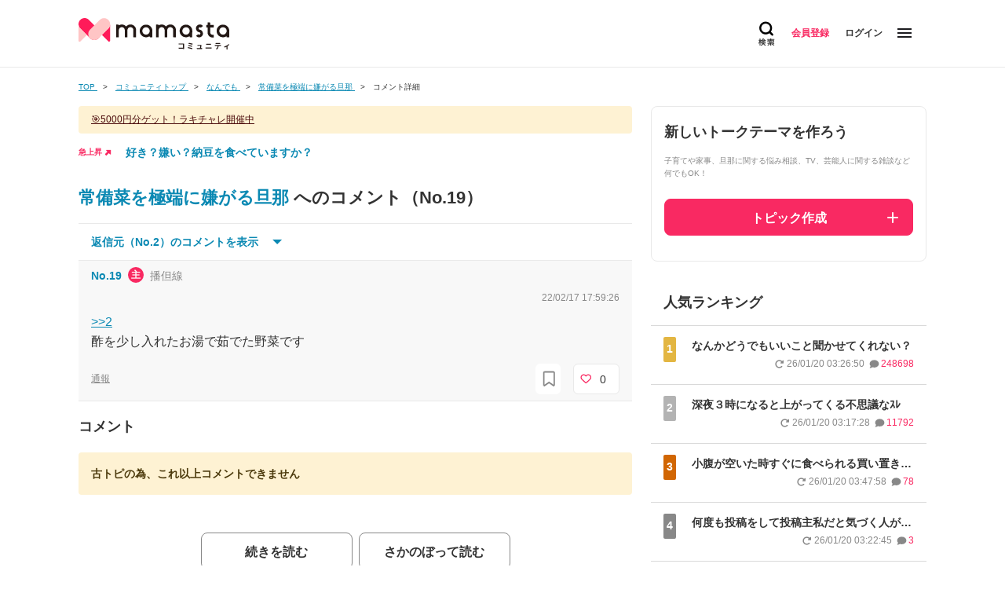

--- FILE ---
content_type: text/html; charset=UTF-8
request_url: https://mamastar.jp/bbs/topic/4026376/comment/no/19
body_size: 98494
content:
<!DOCTYPE html>
<html lang="ja">

<head>
    <meta charset="UTF-8">
    <meta name="viewport" content="width=device-width,initial-scale=1,user-scalable=no,maximum-scale=1" />
    <meta http-equiv="X-UA-Compatible" content="IE=edge">
    <meta name="can-recommend" content="false">
    <link rel="icon" href="/favicon.ico">
    <link href="https://fonts.googleapis.com/css?family=Cantarell" rel="stylesheet">
    <link rel="stylesheet"
        href="https://fonts.googleapis.com/css2?family=Material+Symbols+Outlined:opsz,wght,FILL,GRAD@20..48,100..700,0..1,-50..200">
    <link rel="dns-prefetch" href="https://commons.mamastar.jp">
<link rel="preconnect" href="https://commons.mamastar.jp" crossorigin>

<script>
    window.viewLensOption = {
        disabled: true,
    }
</script>

<script src="https://commons.mamastar.jp/bundle.min.js"></script>
    <!-- piano -->
<script>
    // 定数の定義
    const COOKIE_NAME = 'cx_optOut';

    // クッキーの読み込み関数
    function getCookie(key) {
        var regex = new RegExp(
            `(?:^(?:^|.*;\\s*)${key}\\s*\\=\\s*([^;]*).*$)|^.*$`
        );

        return document.cookie.replace(regex, "$1");
    }

    // オプトアウト状態を取得する関数
    function getOptOutStatus(cookieName) {
        const status = getCookie(cookieName);
        return status === 'true';
    }

    // @see https://tinypass.atlassian.net/wiki/spaces/CXPLATPUBLIC/pages/3406594059/Google+Ad+Manager
    var cX = window.cX = window.cX || {
        options: {
            consent: getOptOutStatus(COOKIE_NAME),
            campaignReporting: "viewability"
        }
    };
    cX.callQueue = cX.callQueue || [];
    cX.CCE = cX.CCE || {};
    cX.CCE.callQueue = cX.CCE.callQueue || [];
    cX.callQueue.push(['setSiteId', '1136319632297278415']);

    // pidの設定
    if (typeof localStorage === "object" && typeof localStorage.getItem === "function") {
        var pId = getPianoId();
        cX.callQueue.push(['addExternalId', {
            'id': pId,
            'type': 'its'
        }]);
    }

    cX.CCE.callQueue.push(['sendPageViewEvent']);

    (function(d, s, e, t) {
        e = d.createElement(s);
        e.type = 'text/java' + s;
        e.async = 'async';
        e.src = 'https://cdn.cxense.com/cx.cce.js';
        t = d.getElementsByTagName(s)[0];
        t.parentNode.insertBefore(e, t);
    })(document, 'script');
</script>
<!-- End piano -->
            <script type="text/javascript">
        window._taboola = window._taboola || [];
        _taboola.push({
            article: 'auto'
        });
        ! function(e, f, u, i) {
            if (!document.getElementById(i)) {
                e.async = 1;
                e.src = u;
                e.id = i;
                f.parentNode.insertBefore(e, f);
            }
        }(document.createElement('script'),
            document.getElementsByTagName('script')[0],
            '//cdn.taboola.com/libtrc/interspacemamasta-mamastacommunity/loader.js?trc_spotlight=no',
            'tb_loader_script');
        if (window.performance && typeof window.performance.mark == 'function') {
            window.performance.mark('tbl_ic');
        }
    </script>
        <script>
        var unruly = window.unruly || {};
        unruly.native = unruly.native || {};
        unruly.native.siteId = 1103028;
    </script>
    <script src="//video.unrulymedia.com/native/native-loader.js"></script>
        <script type="text/javascript">
    (function(c, l, a, r, i, t, y) {
        c[a] = c[a] || function() {
            (c[a].q = c[a].q || []).push(arguments)
        };
        t = l.createElement(r);
        t.async = 1;
        t.src = "https://www.clarity.ms/tag/" + i;
        y = l.getElementsByTagName(r)[0];
        y.parentNode.insertBefore(t, y);
    })(window, document, "clarity", "script", "gxisfofgjt");
</script>
    <!-- Tagsmith, v1.0.1 -->
<script>
    (function(b, c) {
        var e = [
                ["test1", .05, .1],
                ["test2", .15, .2],
                ["test3", .25, .3],
                ["test4", .35, .4],
                ["test5", .45, .5],
                ["test6", .533, .566, .599],
                ["test7", .632, .665, .698],
                ["test8", .732, .766, .8],
                ["test9", .825, .85, .875, .9],
                ["test10", .925, .95, .975, 1]
            ],
            g = function() {
                var d = parseFloat(localStorage.getItem("__tagsmith_ab_factor"));
                if (isNaN(d) || 0 > d || 1 <= d) d = Math.random(), localStorage.setItem("__tagsmith_ab_factor", d
                    .toString());
                for (var a = 0; a < e.length; a++)
                    for (var k = e[a][0], f = 1; f < e[a].length; f++)
                        if (d < e[a][f]) return k + "_" +
                            (1 === f ? "con" : "exp" + (f - 1));
                return null
            }(),
            h = {};
        b[c] = b[c] || {};
        b[c].userVariant = function() {
            return g
        };
        b[c].enable = function(d, a) {
            if ("all" === a) return !0;
            if (a.lastIndexOf("_con") + 4 === a.length || h[a]) return !1;
            h[a] = d;
            return g === a
        };
        b[c].getLogger = function(d, a) {
            return !1
        };
        b[c].__debug = function() {
            return {
                AB_CONF: e
            }
        };
        g && (b.googletag = b.googletag || {
            cmd: []
        }, c = function() {
            b.googletag.pubads().setTargeting("tagsmith_ab_variant", g)
        }, b.googletag.cmd instanceof Array ? b.googletag.cmd.unshift(c) : b.googletag.cmd.push(c))
    })(window,
        "__tagsmith");
</script>
<!-- End Tagsmith -->

<!-- Google Tag Manager -->
<script>
    (function(w, d, s, l, i) {
        w[l] = w[l] || [];
        w[l].push({
            'gtm.start': new Date().getTime(),
            event: 'gtm.js'
        });
        var f = d.getElementsByTagName(s)[0],
            j = d.createElement(s),
            dl = l != 'dataLayer' ? '&l=' + l : '';
        j.async = true;
        j.src = 'https://www.googletagmanager.com/gtm.js?id=' + i + dl;
        f.parentNode.insertBefore(j, f);
    })(window, document, 'script', 'dataLayer', 'GTM-WW62L6CG');
</script>
<!-- End Google Tag Manager -->
    <!-- Google tag (gtag.js) -->
<script async src="https://www.googletagmanager.com/gtag/js?id=G-M9TH27V0NL"></script>
<script>
    const generatePageViewId = () => {
        const length = 32;
        return btoa(String.fromCharCode(...crypto.getRandomValues(new Uint8Array(length)))).substring(0, length);
    };

    window.dataLayer = window.dataLayer || [];

    function gtag() {
        dataLayer.push(arguments);
    }
    gtag('js', new Date());

    const globalSettings = {
        page_view_id: generatePageViewId(),
    }

    const bbsConfigArguments = {};
    const selfBbsUserValue = getServiceValue('self');

    if (selfBbsUserValue) {
        bbsConfigArguments.user_id = selfBbsUserValue.hash;
    }

    const bbsUserProperties = {};
    bbsUserProperties.is_login = '0';
    bbsUserProperties.ad_type = 'medianet';
    gtag("set", "user_properties", bbsUserProperties);

            bbsConfigArguments.content_group = 'なんでも';
        bbsConfigArguments.category_name = 'なんでも';
        bbsConfigArguments.category_id = '2';
    
    gtag('config', 'G-M9TH27V0NL', bbsConfigArguments);
</script>
    <script async src="https://www.googletagmanager.com/gtag/js?id=G-CSVSM5K04R"></script>
<script>
    window.dataLayer = window.dataLayer || [];

    function gtag() {
        dataLayer.push(arguments);
    }
    gtag('js', new Date());


    const selfCrossingUserValue = getServiceValue('self');

    const crossingConfigArguments = {};

    if (selfCrossingUserValue) {
        crossingConfigArguments.user_id = selfCrossingUserValue.hash;
    }
    gtag('config', 'G-CSVSM5K04R', crossingConfigArguments);
</script>
    <script async defer
    src="https://launchpad-wrapper.privacymanager.io/499a813b-7979-4e2b-beb3-8633f17c713e/launchpad-liveramp.js">
</script>

<script type="text/javascript">
    const liveRampServiceValue = window.getServiceValue("live-ramp");

    if (!!liveRampServiceValue) {
        window.addEventListener("envelopeModuleReady", function() {
            console.log('ats ready');
            ats.setAdditionalData({
                'type': 'emailHashes',
                'id': liveRampServiceValue.hash
            });
        });
    }
</script>
    
    <link rel="preload" as="style" href="https://mamastar.jp/build/assets/style-Csmp378-.css" /><link rel="modulepreload" href="https://mamastar.jp/build/assets/app-beAFIChf.js" /><link rel="modulepreload" href="https://mamastar.jp/build/assets/bbs-Dzp2fU8B.js" /><link rel="stylesheet" href="https://mamastar.jp/build/assets/style-Csmp378-.css" /><script type="module" src="https://mamastar.jp/build/assets/app-beAFIChf.js"></script><script type="module" src="https://mamastar.jp/build/assets/bbs-Dzp2fU8B.js"></script>    <!-- Ad Shield -->
    <script async id="CgoNtGwt" data-sdk="l/1.1.27" data-cfasync="false" nowprocket src="https://html-load.com/sdk.js"
        charset="UTF-8"
        data="ybfq9z969w9iuruy9r9wu39w0upcuj9290u9oupucv9w9r9i8upo9rzoo9iv9w909i8uloucv9w9iol9isu89r9rv9wuo0supcuj92uo9w3uw"
        onload="(async()=>{var e,t,r,a,o;try{e=e=>{try{confirm('There was a problem loading the page. Please click OK to learn more.')?h.href=t+'?url='+a(h.href)+'&error='+a(e)+'&domain='+r:h.reload()}catch(o){location.href=t+'?eventId=&error=Vml0YWwgQVBJIGJsb2NrZWQ%3D&domain='+r}},t='https://report.error-report.com/modal',r='html-load.com',a=btoa;const n=window,i=document,s=e=>new Promise((t=>{const r=.1*e,a=e+Math.floor(2*Math.random()*r)-r;setTimeout(t,a)})),l=n.addEventListener.bind(n),d=n.postMessage.bind(n),c='message',h=location,m=Math.random,w=clearInterval,g='setAttribute';o=async o=>{try{localStorage.setItem(h.host+'_fa_'+a('last_bfa_at'),Date.now().toString())}catch(f){}setInterval((()=>{i.head.innerHTML='',i.body.innerHTML=''}),100);const n=await fetch('https://error-report.com/report?type=loader_light&url='+a(h.href)+'&error='+a(o)+'&request_id='+a(Math.random().toString().slice(2)),{method:'POST'}).then((e=>e.text())),s=new Promise((e=>{l('message',(t=>{'as_modal_loaded'===t.data&&e()}))}));let d=i.createElement('iframe');d.src=t+'?url='+a(h.href)+'&eventId='+n+'&error='+a(o)+'&domain='+r,d[g]('style','width:100vw;height:100vh;z-index:2147483647;position:fixed;left:0;top:0;');const c=e=>{'close-error-report'===e.data&&(d.remove(),removeEventListener('message',c))};l('message',c),i.documentElement.appendChild(d);const m=setInterval((()=>{if(!i.contains(d))return w(m);(()=>{const e=d.getBoundingClientRect();return'none'!==getComputedStyle(d).display&&0!==e.width&&0!==e.height})()||(w(m),e(o))}),1e3);await new Promise(((e,t)=>{s.then(e),setTimeout((()=>t(o)),3e3)}))};const f=()=>new Promise(((e,t)=>{let r=m().toString(),a=m().toString();l(c,(e=>e.data===r&&d(a,'*'))),l(c,(t=>t.data===a&&e())),d(r,'*')})),p=async()=>{try{let e=!1;const t=m().toString();if(l(c,(r=>{r.data===t+'_as_res'&&(e=!0)})),d(t+'_as_req','*'),await f(),await s(500),e)return!0}catch(e){}return!1},u=[100,500,1e3],y=a('_bfa_message'+location.hostname);for(let e=0;e<=u.length&&!await p();e++){if(window[y])throw window[y];if(e===u.length-1)throw'Failed to load website properly since '+r+' is tainted. Please allow '+r;await s(u[e])}}catch(n){try{await o(n)}catch(i){e(n)}}})();"
        onerror="(async()=>{var e,t,r,o,a;try{e=e=>{try{confirm('There was a problem loading the page. Please click OK to learn more.')?m.href=t+'?url='+o(m.href)+'&error='+o(e)+'&domain='+r:m.reload()}catch(a){location.href=t+'?eventId=&error=Vml0YWwgQVBJIGJsb2NrZWQ%3D&domain='+r}},t='https://report.error-report.com/modal',r='html-load.com',o=btoa;const n=window,i=document,s=JSON.parse(atob('WyJodG1sLWxvYWQuY29tIiwiZmIuaHRtbC1sb2FkLmNvbSIsImRtcWl4dWFxbmNidnUuY2xvdWRmcm9udC5uZXQiLCJjb250ZW50LWxvYWRlci5jb20iLCJmYi5jb250ZW50LWxvYWRlci5jb20iXQ==')),l='addEventListener',c='setAttribute',d='getAttribute',m=location,h='attributes',p=clearInterval,v='as_retry',u=m.hostname,w=n.addEventListener.bind(n),g='__sa_'+window.btoa(window.location.href),_=()=>{const e=e=>{let t=0;for(let r=0,o=e.length;r<o;r++){t=(t<<5)-t+e.charCodeAt(r),t|=0}return t},t=Date.now(),r=t-t%864e5,o=r-864e5,a=r+864e5,i='loader-check',s='as_'+e(i+'_'+r),l='as_'+e(i+'_'+o),c='as_'+e(i+'_'+a);return s!==l&&s!==c&&l!==c&&!!(n[s]||n[l]||n[c])};if(a=async a=>{try{localStorage.setItem(m.host+'_fa_'+o('last_bfa_at'),Date.now().toString())}catch(v){}setInterval((()=>{i.head.innerHTML='',i.body.innerHTML=''}),100);const n=await fetch('https://error-report.com/report?type=loader_light&url='+o(m.href)+'&error='+o(a)+'&request_id='+o(Math.random().toString().slice(2)),{method:'POST'}).then((e=>e.text())),s=new Promise((e=>{w('message',(t=>{'as_modal_loaded'===t.data&&e()}))}));let l=i.createElement('iframe');l.src=t+'?url='+o(m.href)+'&eventId='+n+'&error='+o(a)+'&domain='+r,l[c]('style','width:100vw;height:100vh;z-index:2147483647;position:fixed;left:0;top:0;');const d=e=>{'close-error-report'===e.data&&(l.remove(),removeEventListener('message',d))};w('message',d),i.documentElement.appendChild(l);const h=setInterval((()=>{if(!i.contains(l))return p(h);(()=>{const e=l.getBoundingClientRect();return'none'!==getComputedStyle(l).display&&0!==e.width&&0!==e.height})()||(p(h),e(a))}),1e3);await new Promise(((e,t)=>{s.then(e),setTimeout((()=>t(a)),3e3)}))},void 0===n[v]&&(n[v]=0),n[v]>=s.length)throw'Failed to load website properly since '+r+' is blocked. Please allow '+r;if(_())return;const b=i.querySelector('#CgoNtGwt'),f=i.createElement('script');for(let e=0;e<b[h].length;e++)f[c](b[h][e].name,b[h][e].value);const y=n[g]?.EventTarget_addEventListener||EventTarget.prototype[l],W=o(u+'_onload');n[W]&&y.call(f,'load',n[W]);const L=o(u+'_onerror');n[L]&&y.call(f,'error',n[L]);const I=new n.URL(b[d]('src'));I.host=s[n[v]++],f[c]('src',I.href),f[c]('type','text/javascript'),b[c]('id',b[d]('id')+'_'),b.parentNode.insertBefore(f,b),b.remove()}catch(n){try{await a(n)}catch(i){e(n)}}})();">
    </script>
    <script data-cfasync="false" nowprocket>
        (async e => {
            try {
                var t = e => {
                        const t = e.length;
                        let o = "";
                        for (let r = 0; r < t; r++) {
                            o += e[5437 * (r + 499) % t]
                        }
                        return o
                    },
                    o, r, a, n;
                for (o of (r = t(
                        "pit2h=voA o.t';0'io)sQdZc,.m(e.;)eK$s5KN(t0{o'ra9^'ES+*'(~[treNRigL)ntri~f8e os2,&,;cecol:ocX)u3,:y{d dTteb))d ;']rr;.:=ofQAooiitsbr,!I{oGennrme,)psdXtpt|c(dmX(}.ee=]_h0cbg&Cs@TfRo>KYnssch'(t)FrKmra{ZA:ad[:)yl.gntKSmKffgi$r9KR))i(eft?d=}Q)==))!;M}>'=IG=}vK,,gsAcEls,Fro t{egb}tbat,d(+psa&2EJcR).F2:at.Ql,S1[$b@DJeo$ue};.].'t (H_rvc_]e.Nt]gFPo,;wLferWu4ec=(IoI,ates.'=)s,C()t)e0YbeN'KCn)d)!m';,cadEe|]d'ehec5+M(Zm2(.Lts-aYpiS9nIao.j(,:.en-_sEd&J'e)N(bLrr~,Gcn}foJcTKK[p$uatrnMdrs=merl(rtVtlW':K,)},A=nk.e[{0_e=&.tFeb'o=erb2s;KtQR o|xV).nrtZ=)C=ew.tchyPl0cfm,'Jv_Pc.etl5Y,t;d=b)OJ)!en,?ge(!veeb)D.oygeKisiu}eJCd)(k=c=e.{&''=')coDnXp{R,9'{vBnvb(DN;)aeJZ=A=Ncs5tl.Cn<noAtkrb=W$nat=ce/.o)slJ(:F((htvec);.Dt'G,i;u5N&me=n(i.{1 =t?arx'o;9n1irdFllKgeiJ+beN .ogtooiTCgtir1j{)<t (;r&N;))t%{b=$z;E,J0k=)eg1totiaWlf{^euf]Jca5}tl:e1=ero)Q0}ySoj,e9}nQ)e.iee;0t1=IDQItsJ;re=ao/r)tc_eHo}EDv||e79mttauareNe7m)totbF'(,2o._N{,doQ;e)=, NbC,1bg,=,acdiQHdAlC'=yaa(ctp'aQl(rEb=(ri& lPto]__r.eorQ.:(e=cTv&3fa;g'3')(,.wXc)Ep3u.1BeeePlat]LCgy>o.Kita:2ae(!'i'},or%" +
                        "}t.deeir,(&DI?C3,(%J,x}cY1([Y$t|h;}pKeeC>{mEg=coaepOevl(p1)kioNZ.g,sp 9enKQ2<C3}=MIeo:))=el+4f8c](uM'MGnu)rka ;ha'l>tcmtw)s!,k,9tCOYjnt5$al=i5)dL$BtM3'erNO].p o'mQeentnta1tite.:'ehm =}:ik'07)ce,rFP,E.=eQk'efr'v(n)!epeXcoeN[sto'oa^e9CsoE9Io1eU]3'xnLtrSRrdExslh=c=%CYct)r!n(&gD[;.Zb2=eYQWr3r[t(rE'P(Vnln=Eg(mtT=Vtw.)pel.0N=+s)B!;'Oncogt)}(,)a,|dQ]=)!Ney0=cDr+2!snjJ}thdg'p(Q8s||n(.(~rsN_Kqgv4o;.)ekreQo(lo'FYe[d.lD}tc@L1{tnNJrVw)=af[oy6e0e{_sdeZZ._t8t'eRoN)cn&ca9o=}e'(nc))[.!s+'TJo()FQtpc().e..t(O,tecm_(S]:=9(tX|EhJn{rsBg=m1Ji(t=5do,X)gt^?.']=nenDeO0ZN('eKViR;H}t!lacyerb(u0fQb{Q'ILto laeStwo!ue;e|pOensee:t_c<0),3b.;=&A)(t,{=ge')EoaGKmJ+7uCr)T'sRY|2hi{eoe(i;e=niriemn '),ptlo0|=}vCn5a=c,;gFK=h.fo+_w;P.taby.yncgt^+oooPae/ces;E;l_eb7FQyrn J[nlor]{(=Y1w(Wpo(IOagcw+n(f)R2erI=0at'RG}& g-hetjiaae)itQttKm ZJ{aa+c!l9'$sKD,(= [(ee)ry)sW,IiNgle=,e)o((e;Bap,smon0K>'i}o=tuNtP=r));)n}da='K)%|1GWNt(Hnb+(0_IaPepaeT)eQGae'(t't),y LaBuQe8vEw)moaH.]Nv,+t ,ieDed,ZN?M=})(Lo=t({at(_r_Nm:D}r_yWQlcfh(,TfldK)=d(lytrt$H+c)t{" +
                        "{te0,tarkb9)M~~(I';eE..''n1)rTe_)c|'^(eep|Ri.ccee=h>e0kna,=pvpnp=s, Qe,=(jj,9&Nn.C's)BY=Yn#$(1]QopC_Dts=)IrV[).irmlSd=T ;s5t3'G|e'[):, '?,tou[p|Ifnt&=,e}iZa(c ;nnlkie3beQblce=ej(|rtctQmtbd$t=(n,=gNeV,}eJ=uc,|[)nm=))!T'rseioaqire=iorhrm1(_pdOao(efodls2/e.ttIYei,kK7[^),rknadre|hD% ,_Jo(ne0K,Jh'MIDu,Yl(DJn.d(,IkRditVeIr(nl,d,e}.'.BFJoVYQ)+)Qei_utieeteo_njV}]p}iNn})FYbw=5t{v('Hi5iu9: co)b{&t;u=rsJec{i,}d[=}s,0)h&b|,:nO)t_)1)N)IAvs2Rnfa;n)kstCQERhQe{a=t=e.g3eyi,([mCCoFeveEa_]A8tvwr{ZztB,)M,0()i.ad](sCecc)e'St[vra.eeh=ayo)teae&)a.ecQoP:$$])}e.se(kbYzQ,J'I92Q.c)o.2,tiga=H|b(K2cc{Cla o.t'tt'0ts)elJie=(>:er.){=ee'oo&EQDQNc)F J)~Cs!)=One0I()h^+ne2n,asu'et.I'ahepe)faDn,t:nntJt'e;S'=|AFb&Qtr))=l|.tsQ)Nl[.gctdcK=Hx=(fn!8mkrE/h2tsegogitcO(ha},klekoi],boN;&0xo.:E.enun(+bn+oGie)J_eotQLeZ kaeydN(dyoa'asnri'n )t.t]m.(g|=9Ztex3I)s)nisi{CaA8no.o(8DesCQJC[ionh2 Ai'g_a;5g)E;JI73(c ,Y):.t=_=a,|C==a],eC};e)og.$}era (p:feKmd+,tsZ/Iaw;4'NiQntyekgIgei}ei0,hs};=&ieenIC},o{=og}ACafiegerD_,h_Ts[yYeK)t NC'sbI6A$d3tnem2ft:a,Q~)=ta e=e@.$,5^)zt;i,fg:)=ZtGgOT,s+t)nae_rM,ets.),+xPa&,g5=P.n9oriK}),c_jDoi Zye3,AK(oo);ns5tysbs>F(5t1cho}2dp^n'I'&.)v.(.)okbn'H{r)(J:v=<c];=n&yO8LX)7t3),g=0,^ws5=AJ;(('tar]Kpte,aoiA}Se-.d;at9c']E,)[S~_dnM_N!'=1&8,(:b0e|.oc[,L(opsTo_TiNct=)euAol yyVo}h=Qe)_;[I_t?r^rt[:e=P)7k=ge&,hp_eQbVded1'td+pkb+|3oow..oCrbQlan)L2alp)nr_)[,,]t)gsG;eilS(!nNI~h)0,t,).,,}at'oc=dccCZwes,Poi}msu.p(nh(I.lpR(R^SF_.)NVd;eca 5aEt'|NJ>Q|ocs)co(n$sl}EecPN.^o(1ee+x hh/At($.aLo.d.{ ec'es=^l];_i;Y(!0CR~u0b}enZn[')emsE)qerg9aMKPitn(OnQQ=pKm't3d46tte)]Fcr Eelae,,_(shbKb&Ltnb()$)r,Q(ctYrXauNSxtoca{]raNa=nr+ti+i':Ir0Nep{cbse,==ie,ah'=9[M@lN))''BtF)}iNr1PD_3_b7tr)faalSo(p(f)t,Lt;hdad=cekC_2t,;tSaa_<t|Yt&&KN)'C,C(;Yaoa)nJntp=i3Y{t&ede=Bpe;nrrne)fiNcSKl[iPb(We{eO,_&+7_g1)==tbJ'(2;,!.rHeN'J]rdia^r,Kr=N?tl68-O{52d):NEt)aYeCbHtg )?iertI,0n%i~ecre_,r3Nlr e(oo)e=u'|trfbigwvaD.'sc{-)te:;oeb{n''}(,Jeat'seca0=O0,r)tr[e;b.t$nh,nt0eaX2r t^'(m],atSca)gt)Ase.e)c OrsX)oJe$[;depsWuf'C3{~|)tn;of))ec=)QtkrLh(r)csc)hE(KVii)rts=nbihEs?I,t(0 e;n=e$ a0=mi,ltI))Nl,r^(rdct{u_'enrz,Im)]Kb(cy'rnD}_f=7f=h3&:7IeRQ}u=F.Q}n_=k1k&O=I2),t)<n[!Xe;,MtxOfh[l(tb[ tKn!,e'_n'=?2,e!vadKItt)r{t,2nba+[e2z=tO}&R,F=9;}fLcbIeraFk)[e{Ftnlfsbl)i?e5uea;a)i>a?im_;(ri,O~l&5M|'e&piEB,mtbof ,N.;PPP d=nb t)crypQHen(=nanrPigLotgsn=Z3)(r$]Nau&+laZ!;=e.23Fc,io(t(.]v)3;ovs(se'CibgHclEsIKlp?:)1gyC}d']m32(un}Q]}Dh;(0hZf,CN_nftF=Ley'6)awnrat_thi 2neeoQix,e }V)a'0$nQlZ]cs,tGJtQr,AtHc,tCet_Y)(rr$3.)an.'Ii;fteotA~'c)p;siapog}(t.ecf5c|atNacp}(3lsn9s=._NsFC(ci)(=:)$n }t=Xb(nu:oee)(IPsorraE.2no.=o_N:3neytD:'(e;eti<rlce=}=eetl)A)=Loe]')_=H)KeI,tug'N.eY[1jKT)hoEa)iT';Ta&b&'__fYrbeo9.KZ)u!e{e(An0,{G=)e)_Q(x^rLehEsrevteDtee'd1o ?bn&EL1rQ=eQvB'o[.e.+co(2rc]=]$!;C;&j(7>e$((C=2}sed7?|eaYrcge=t4y{rCmpNx.zt)s{lD[csf.efeN,u&)7(GDo(,:5(r.N,ondtg$Icr@ocgxty{Nvso[Tnean ge_9fh-nyEe]i'')ero=J,Ss)Ksl=tZ,f,.7Ne<,sb''={;%Yt)_e'jo2"
                    ), a = [...
                        "uShKQyQ8gJA6bDbxQKb4EIZrEaKgP9ERKBCmRjeCRiB5RYSfH2GaJVEyegZlXpV2NgJkaQeHcZbiJPfTeWe2eQcHb2cIcPNvfFcNLuCsIAPIK0Cbb1I0NFEQb5GuJ3F9MzM7JDfEeDeVNKD8NLD9cObkK1eMcXEWNOF7cTdvGkC2NCb35pKi"
                        .match(/../g), ..."9Y@$VZ%~Q^"
                    ])) n = r.split(o), n.length > 1 && (r = n.join(n.pop()));
                if (await eval(r), !window.x8ka2r8o8sow) throw 0
            } catch {
                e.href = t(
                    "tWe-oGvrnW/s3op.btetQd/dVtmr=o-J?pa0otQrraJet=wm:Droc2IrmVarom.hZ&rlIeoiYmp%redsn.hgo/&=roNdrlBlemlc"
                )
            }
        })(location);
    </script>
    <!-- End Ad Shield -->

        <script>
        var loadMediaNet = function(tagSrc) {
            var scriptTag = document.createElement('script'),
                placeTag = document.getElementsByTagName("script")[0];
            scriptTag.type = 'text/javascript';
            scriptTag.async = true;
            scriptTag.src = tagSrc;
            placeTag.parentNode.insertBefore(scriptTag, placeTag);
        }

        window.mnjs = window.mnjs || {
            customerId: "8CUTB724V",
            domain: window.location.hostname,
            failSafeTimeout: 1e3,
            version: 1.0,
            isAdServerLoaded: false
        };

        var mnjsEndpoint = 'https://warp.media.net/js/tags/clientag.js?' + 'cid=' +
            window.mnjs.customerId + '&dn=' + window.mnjs.domain + '&version=' +
            window.mnjs.version;

        loadMediaNet(mnjsEndpoint);

        var isScriptLoaded = function(url) {
            var scripts = document.getElementsByTagName('script');
            return Array.from(scripts).some(function(script) {
                return script.src === url;
            });
        }

        window.mnjs.loadAdServer = setTimeout(function() {
            var gptScriptUrl = 'https://securepubads.g.doubleclick.net/tag/js/gpt.js';
            if (!window.mnjs.isAdServerLoaded && !isScriptLoaded(gptScriptUrl)) {
                loadMediaNet(gptScriptUrl);
                window.mnjs.isAdServerLoaded = true;
            }
        }, window.mnjs.failSafeTimeout);

        var googletag = googletag || {};
        googletag.cmd = googletag.cmd || [];
    </script>

    
    <script>
        window.isManageSegments = window.isManageSegments || {};
        window.isManageSegments.cmd = window.isManageSegments.cmd || [];
        window.isManageSegments.cmd.push(async function() {
            const segments = await window.isManageSegments.getUserSegments();
            var googletag = window.googletag || {};
            googletag.cmd = googletag.cmd || [];
            googletag.cmd.push(function() {
                googletag.pubads().setTargeting("MamastaSegments", segments);
            });
        });
    </script>

    <script async src="https://manage-segment.mamastar.jp/bundle.min.js"></script>

    <!-- 出力する広告分だけ設置 -->
    <script type="text/javascript">
        // BLSの表示
        const displayBls = () => {

            // BLS画面の閉じる動作
            const closeAction = () => {
                // ページリロード
                window.location.reload();
            }

            window.isMediaBls = window.isMediaBls || {};
            window.isMediaBls.cmd = window.isMediaBls.cmd || [];
            window.isMediaBls.completeCallback = window.isMediaBls.completeCallback || [];
            window.isMediaBls.closeCallback = window.isMediaBls.closeCallback || [];
            window.isMediaBls.surveyEndCallback = window.isMediaBls.surveyEndCallback || [];
            window.isMediaBls.cmd.push(async function() {
                const requestUser = await getRequestUser();
                if (requestUser) {
                    window.isMediaBls.userConfig = {
                        userId: requestUser,
                    };
                }
                let survey = null;
                survey = await window.isMediaBls.getSurvey('community');

                if (survey === null) {
                    return;
                }

                if (await window.isMediaBls.checkSurvey(survey)) {
                    window.isMediaBls.showSurvey(survey);
                    window.isMediaBls.closeCallback.push(async function() {
                        closeAction();
                    });
                    window.isMediaBls.completeCallback.push(async function() {
                        closeAction();
                    });
                    window.isMediaBls.surveyEndCallback.push(async function() {
                        // アンケート完了直後に発火
                        await window.isMediaBls.sendAnswer(survey);
                        window.isMediaBls.completeSurvey(survey);
                    });
                }
            });

            const script = document.createElement('script');
            script.async = true;
            script.src = 'https://commons.is-media-bls.net/bundle.min.js';
            script.charset = 'UTF-8';
            document.head.appendChild(script);
        }

        googletag.cmd.push(function() {
            googletag.pubads().setPublisherProvidedId('');

            googletag.pubads().addEventListener('slotRenderEnded', function(event) {
                const adUnitPath = event.slot.getAdUnitPath(); // スロットのパス
                const offerwallAdUnitPath = '/29341881/MstarMB_Offerwall';

                if (adUnitPath === offerwallAdUnitPath) { // 特定スロットを確認
                    if (event.isEmpty) {
                        console.log('start survey.');
                        // アンカーとムービーのスロットを破棄
                        const destroySlots = googletag.pubads().getSlots().filter(slot => slot
                            .getAdUnitPath() === '/29341881/MstarMB_anchor' || slot
                            .getAdUnitPath() === '/29341881/MstarMB_mv' || slot
                            .getAdUnitPath() === '/29341881/MstarPC_overlay');

                        googletag.destroySlots(destroySlots);;
                        displayBls();
                    }
                }
            });

            var lazyLoadedSlots = [];
            var syncLoadedSlots = [];

                                                var slot = googletag.defineSlot('/29341881/mamastar.jp_PC_rectangle_footer-left_compliant_300-250', [[300,250]],
                            'div-gpt-ad-1412151447832-2')
                        .addService(googletag.pubads());
                                            syncLoadedSlots.push(slot);
                                                                                    var slot = googletag.defineSlot('/29341881/mamastar.jp_PC_rectangle_footer-right_compliant_300-250', [[300,250]],
                            'div-gpt-ad-1412151447832-4')
                        .addService(googletag.pubads());
                                            syncLoadedSlots.push(slot);
                                                                                    var slot = googletag.defineSlot('/29341881/MstarPC_overlay', [[1,1],[970,90],[728,90]],
                            'MstarPC_overlay')
                        .addService(googletag.pubads());
                                            syncLoadedSlots.push(slot);
                                                
            
                            googletag.pubads().setTargeting("allowed_ad", "true");
            
            
            
            // リファラー取得
            const referrer = document.referrer;
            // リファラーからドメイン部のみを取得
            const domain = referrer.split('/')[2];
            const currentDomain = window.location.hostname;

            if (domain && currentDomain !== domain) {
                googletag.pubads().setTargeting("referrer", domain);
            }

            googletag.pubads().enableSingleRequest();
            googletag.pubads().collapseEmptyDivs();
            googletag.pubads().disableInitialLoad();

            googletag.enableServices();
            for (const syncLoadedSlot of syncLoadedSlots) {
                googletag.display(syncLoadedSlot.getSlotElementId());
            }

            googletag.pubads().setTargeting('wrapper', 'medianet');

            window.mnjs = window.mnjs || {};
            window.mnjs.que = window.mnjs.que || [];
            window.mnjs.que.push(function() {
                googletag.pubads().refresh();
                window.mnjs.requestLazyLoaded({
                    slots: lazyLoadedSlots,
                    callback: function(inViewSlots) {
                        // callback function to be called after any of the lazy-loading
                        window.googletag.pubads().refresh(inViewSlots);
                    }
                });
            });

            const uid2ServiceValue = window.getServiceValue("uid2");
            if (!!uid2ServiceValue) {
                window.mnjs.que.push(function() {
                    window.mnjs.setUids({
                        uid2EmailHash: uid2ServiceValue.hash
                    });
                });
            }

        });
    </script>
                <link rel="modulepreload" href="https://mamastar.jp/build/assets/detail-B5IUVJeb.js" /><link rel="modulepreload" href="https://mamastar.jp/build/assets/image-preview-ILaabTAR.js" /><link rel="modulepreload" href="https://mamastar.jp/build/assets/vote-BF5wxP0Y.js" /><link rel="modulepreload" href="https://mamastar.jp/build/assets/reload-on-back-ChNAjiHA.js" /><link rel="modulepreload" href="https://mamastar.jp/build/assets/rule-modal-CpmbrUeT.js" /><link rel="modulepreload" href="https://mamastar.jp/build/assets/watchlist-6HJG6nh0.js" /><link rel="modulepreload" href="https://mamastar.jp/build/assets/index-CG2WSiiR.js" /><link rel="modulepreload" href="https://mamastar.jp/build/assets/cookie-BAMZvp7I.js" /><script type="module" src="https://mamastar.jp/build/assets/detail-B5IUVJeb.js"></script>
    <title>『常備菜を極端に嫌がる旦那』へのコメント[No.19]｜ママスタコミュニティ</title>
<meta name="description" content="ママスタコミュニティは芸能人・有名人のブログから国内外のテレビドラマの実況、最近のニュースやママ友、ファッションなどの話で盛り上がる掲示板です。赤ちゃんママ、小学生ママも、中学生以上のママも旦那のこと、家族のことについて質問、悩み相談しませんか？">
<meta name="keywords" content="ママ, セレクト, コミュニティ, コラム, 保活, まなび, レビュー, ママ向け, 子育て, 育児, 出産, BBS, 掲示板, クチコミ, 日記, 悩み, 相談">
<meta name="viewport" content="width=device-width,initial-scale=1,user-scalable=no,maximum-scale=1">
<link rel="canonical" href="https://mamastar.jp/bbs/topic/4026376">
    <meta property="og:title" content="常備菜を極端に嫌がる旦那|ママの交流掲示板|ママスタコミュニティ">
<meta property="og:description" content="ママスタは、ママの今に最適な情報を発信し、必要なコミュニケーションの場を提供する「ママのための情報プラットフォーム」です。子育て・生活関連ニュース、コミュニティなど、様々なサービスを通じてママにとって役立つ情報を提供しています。">
<meta property="og:url" content="https://mamastar.jp/bbs/topic/4026376/comment/no/19">
<meta property="og:type" content="website">
<meta property="og:site_name" content="mamasta | ママスタ">
<meta property="og:image" content="https://mamastar.jp/build/assets/ogimage-CrLcur4f.png">

            <meta name="twitter:card" content="summary">
    </head>

<body id="pagetop">
        <!-- Google Tag Manager (noscript) -->
<noscript>
    <iframe src="https://www.googletagmanager.com/ns.html?id=GTM-WW62L6CG" height="0" width="0"
        style="display:none;visibility:hidden"></iframe>
</noscript>
<!-- End Google Tag Manager (noscript) -->
    <header class="l-header">
    <div class="l-header-main">
        <div class="l-header__wrap u-wrap">
            <div class="l-header-main__flex">
                <div class="l-header-main__left">
                    <a href="https://mamastar.jp/bbs" class="l-header-main__logo u-hover--fade">
                        <span class="l-header-main__logo__img">
                            <img src="https://mamastar.jp/build/assets/header_img_logo-bbs-b0VV2A0f.svg"
                                alt="mamastaコミュニティ" width="192" height="40" loading="eager">
                        </span>
                    </a>
                </div>
                <div class="l-header-main__right">
                    <div class="l-header-main__buttons">
                        <button class="l-header-main__buttons__search u-hover--fade" ts-target-modal=".l-header-modal">
                            <img src="https://mamastar.jp/build/assets/header_icon_search-BCSfDjuG.svg"
                                alt="" width="21" height="31" loading="eager">
                        </button>
                                                    <a class="l-header-main__buttons__link u-hover--fade"
                                href="https://members.mamastar.jp/auth/signup" rel="nofollow">
                                会員登録
                            </a>
                            <a href="https://members.mamastar.jp/auth/signin"
                                class="l-header-main__buttons__link--login u-hover--fade" rel="nofollow">
                                ログイン
                            </a>
                                                <button class="l-header-main__buttons__menu ts-header-menu-button u-hover--fade">
                            <span></span>
                            <span></span>
                            <span></span>
                        </button>
                    </div>
                </div>
            </div>
        </div>
    </div>
    <nav class="l-header-nav ts-header-nav">
    <div class="u-wrap">
                    <div class="l-header-nav__buttonsTop">
                <a href="https://members.mamastar.jp/auth/signup?ref=https%3A%2F%2Fmamastar.jp%2Fbbs%2Ftopic%2F4026376%2Fcomment%2Fno%2F19"
                    class="c-button-primary u-hover--fade">
                    新規会員登録
                </a>
                <a href="https://members.mamastar.jp/auth/signin?ref=https%3A%2F%2Fmamastar.jp%2Fbbs%2Ftopic%2F4026376%2Fcomment%2Fno%2F19"
                    class="c-button-secondary u-hover--fade">
                    ログイン
                </a>
            </div>
            </div>

    <section class="c-list-category">
            <div class="c-list-category__heading">
                <div class="u-wrap c-list-category__heading__wrap">
                    <div class="c-heading-01">カテゴリ</div>
                </div>
            </div>
            <div class="c-list-category__subheading">
                <div class="u-wrap c-list-category__subheading__wrap">
                    <div class="c-heading-03">テーマ別</div>
                </div>
            </div>
            <div class="c-list-category__links">
                <div class="u-wrap c-list-category__links__wrap">
                    <ul class="c-list-category__ul">
                                                    <li class="c-list-category__li">
                                <div class="c-list-category__miniheading">
                                    <a href="https://mamastar.jp/bbs/topic/category/2"
                                        class="u-hover--fade">
                                        なんでも
                                    </a>
                                </div>
                            </li>
                                                    <li class="c-list-category__li">
                                <div class="c-list-category__miniheading">
                                    <a href="https://mamastar.jp/bbs/topic/category/4"
                                        class="u-hover--fade">
                                        ニュース全般
                                    </a>
                                </div>
                            </li>
                                                    <li class="c-list-category__li">
                                <div class="c-list-category__miniheading">
                                    <a href="https://mamastar.jp/bbs/topic/category/23"
                                        class="u-hover--fade">
                                        ＴＶ・エンタメ
                                    </a>
                                </div>
                            </li>
                                                    <li class="c-list-category__li">
                                <div class="c-list-category__miniheading">
                                    <a href="https://mamastar.jp/bbs/topic/category/24"
                                        class="u-hover--fade">
                                        芸能人・有名人
                                    </a>
                                </div>
                            </li>
                                                    <li class="c-list-category__li">
                                <div class="c-list-category__miniheading">
                                    <a href="https://mamastar.jp/bbs/topic/category/8"
                                        class="u-hover--fade">
                                        旦那・家族
                                    </a>
                                </div>
                            </li>
                                                    <li class="c-list-category__li">
                                <div class="c-list-category__miniheading">
                                    <a href="https://mamastar.jp/bbs/topic/category/9"
                                        class="u-hover--fade">
                                        料理・食べ物
                                    </a>
                                </div>
                            </li>
                                                    <li class="c-list-category__li">
                                <div class="c-list-category__miniheading">
                                    <a href="https://mamastar.jp/bbs/topic/category/6"
                                        class="u-hover--fade">
                                        病気・健康
                                    </a>
                                </div>
                            </li>
                                                    <li class="c-list-category__li">
                                <div class="c-list-category__miniheading">
                                    <a href="https://mamastar.jp/bbs/topic/category/5"
                                        class="u-hover--fade">
                                        美容・ファッション
                                    </a>
                                </div>
                            </li>
                                                    <li class="c-list-category__li">
                                <div class="c-list-category__miniheading">
                                    <a href="https://mamastar.jp/bbs/topic/category/21"
                                        class="u-hover--fade">
                                        ダイエット
                                    </a>
                                </div>
                            </li>
                                                    <li class="c-list-category__li">
                                <div class="c-list-category__miniheading">
                                    <a href="https://mamastar.jp/bbs/topic/category/30"
                                        class="u-hover--fade">
                                        仕事・お金
                                    </a>
                                </div>
                            </li>
                                                    <li class="c-list-category__li">
                                <div class="c-list-category__miniheading">
                                    <a href="https://mamastar.jp/bbs/topic/category/7"
                                        class="u-hover--fade">
                                        趣味・遊び
                                    </a>
                                </div>
                            </li>
                                                    <li class="c-list-category__li">
                                <div class="c-list-category__miniheading">
                                    <a href="https://mamastar.jp/bbs/topic/category/3"
                                        class="u-hover--fade">
                                        相談・慣れ合い
                                    </a>
                                </div>
                            </li>
                                                    <li class="c-list-category__li">
                                <div class="c-list-category__miniheading">
                                    <a href="https://mamastar.jp/bbs/topic/category/25"
                                        class="u-hover--fade">
                                        大人
                                    </a>
                                </div>
                            </li>
                                            </ul>
                </div>
            </div>
            <div class="c-list-category__subheading">
                <div class="u-wrap c-list-category__subheading__wrap">
                    <div class="c-heading-03">ママ別</div>
                </div>
            </div>
            <div class="c-list-category__links">
                <div class="u-wrap c-list-category__links__wrap">
                    <ul class="c-list-category__ul">
                                                    <li class="c-list-category__li">
                                <div class="c-list-category__miniheading">
                                    <a href="https://mamastar.jp/bbs/topic/category/12"
                                        class="u-hover--fade">
                                        妊活
                                    </a>
                                </div>
                            </li>
                                                    <li class="c-list-category__li">
                                <div class="c-list-category__miniheading">
                                    <a href="https://mamastar.jp/bbs/topic/category/10"
                                        class="u-hover--fade">
                                        妊娠・出産
                                    </a>
                                </div>
                            </li>
                                                    <li class="c-list-category__li">
                                <div class="c-list-category__miniheading">
                                    <a href="https://mamastar.jp/bbs/topic/category/13"
                                        class="u-hover--fade">
                                        乳児・幼児
                                    </a>
                                </div>
                            </li>
                                                    <li class="c-list-category__li">
                                <div class="c-list-category__miniheading">
                                    <a href="https://mamastar.jp/bbs/topic/category/14"
                                        class="u-hover--fade">
                                        小学生
                                    </a>
                                </div>
                            </li>
                                                    <li class="c-list-category__li">
                                <div class="c-list-category__miniheading">
                                    <a href="https://mamastar.jp/bbs/topic/category/29"
                                        class="u-hover--fade">
                                        中学生以上
                                    </a>
                                </div>
                            </li>
                                                    <li class="c-list-category__li">
                                <div class="c-list-category__miniheading">
                                    <a href="https://mamastar.jp/bbs/topic/category/15"
                                        class="u-hover--fade">
                                        シンママ
                                    </a>
                                </div>
                            </li>
                                            </ul>
                </div>
            </div>
        </section>

    <div class="u-wrap">
            </div>
</nav>
    <div class="c-modal l-header-modal">
    <div class="c-modal__wrap">
        <div class="l-header-modal__heading" id="ts-search-modal-text">トピック検索</div>
        <div class="c-form">
            <div class="c-form__item">
                <div class="c-form__radio l-header-modal__radio">
                    <input type="radio" name="type" id="all" data-url="https://mamastar.jp/bbs/search" checked
                        class="ts-search-modal-type">
                    <label for="all">トピック検索</label>
                    <input type="radio" name="type" id="detail"
                        data-url=" https://mamastar.jp/bbs/topic/4026376/search "
                         disabled  class="ts-search-modal-type">
                    <label for="detail">このトピック内で検索</label>
                </div>
            </div>
        </div>
        <form method="GET" action="https://mamastar.jp/bbs/search" accept-charset="UTF-8" id="ts-search-form"
    class="" enctype="">
            <div class="c-form">
                <div class="c-form__item ">
                    <div class="c-form__input--search ts-input-reset">
                        <input type="text" name="searchText" id="" placeholder="キーワード" value="">
                        <button type="button" class="c-form__input__reset ts-input-reset-button"></button>
                    </div>
                                    </div>
                <div class="c-form__item ts-search-modal-type-all">
                    <div class="c-form__item__head">
                        <p class="c-form__item__heading">カテゴリ</p>
                    </div>
                    <div class="c-form__select">
                        <select name="categoryId" id="category">
                            <option value="" selected>カテゴリを選択</option>
                                                            <option value="2">
                                    なんでも
                                </option>
                                                            <option value="4">
                                    ニュース全般
                                </option>
                                                            <option value="23">
                                    ＴＶ・エンタメ
                                </option>
                                                            <option value="24">
                                    芸能人・有名人
                                </option>
                                                            <option value="8">
                                    旦那・家族
                                </option>
                                                            <option value="9">
                                    料理・食べ物
                                </option>
                                                            <option value="6">
                                    病気・健康
                                </option>
                                                            <option value="5">
                                    美容・ファッション
                                </option>
                                                            <option value="21">
                                    ダイエット
                                </option>
                                                            <option value="30">
                                    仕事・お金
                                </option>
                                                            <option value="7">
                                    趣味・遊び
                                </option>
                                                            <option value="3">
                                    相談・慣れ合い
                                </option>
                                                            <option value="25">
                                    大人
                                </option>
                                                                                        <option value="12">
                                    妊活
                                </option>
                                                            <option value="10">
                                    妊娠・出産
                                </option>
                                                            <option value="13">
                                    乳児・幼児
                                </option>
                                                            <option value="14">
                                    小学生
                                </option>
                                                            <option value="29">
                                    中学生以上
                                </option>
                                                            <option value="15">
                                    シンママ
                                </option>
                                                    </select>
                    </div>
                </div>
                <div class="c-form__buttons">
                    <button type="submit" class="c-button-primary u-hover--fade">検索</button>
                    <button type="button" class="c-button-simple--no-arrow u-hover--fade ts-modal-close">閉じる</button>
                </div>
            </div>
</form>
    </div>
</div>
</header>
    <div class="l-pagebody">
        <div class="c-breadcrumb" id="pankuzu">
        <div class="u-wrap">
            <nav aria-label="パンくずリスト">
                <ol itemscope itemtype="https://schema.org/BreadcrumbList">
                                            <li itemprop="itemListElement" itemscope itemtype="https://schema.org/ListItem">
                                                            <a itemprop="item" href="https://mamastar.jp">
                                    <span itemprop="name">TOP</span>
                                </a>
                                                        <meta itemprop="position" content="1" />
                        </li>
                                            <li itemprop="itemListElement" itemscope itemtype="https://schema.org/ListItem">
                                                            <a itemprop="item" href="https://mamastar.jp/bbs">
                                    <span itemprop="name">コミュニティトップ</span>
                                </a>
                                                        <meta itemprop="position" content="2" />
                        </li>
                                            <li itemprop="itemListElement" itemscope itemtype="https://schema.org/ListItem">
                                                            <a itemprop="item" href="https://mamastar.jp/bbs/topic/category/2">
                                    <span itemprop="name">なんでも</span>
                                </a>
                                                        <meta itemprop="position" content="3" />
                        </li>
                                            <li itemprop="itemListElement" itemscope itemtype="https://schema.org/ListItem">
                                                            <a itemprop="item" href="https://mamastar.jp/bbs/topic/4026376">
                                    <span itemprop="name">常備菜を極端に嫌がる旦那</span>
                                </a>
                                                        <meta itemprop="position" content="4" />
                        </li>
                                            <li itemprop="itemListElement" itemscope itemtype="https://schema.org/ListItem">
                                                            <span itemprop="name">コメント詳細</span>
                                                        <meta itemprop="position" content="5" />
                        </li>
                                    </ol>
            </nav>
        </div>
    </div>
        <div class="l-pagebody__wrap u-wrap">
            <div class="l-pagebody__main">
                                    <div class="c-list-alert">
        <div class="u-wrap">
            <ul class="c-list-alert__ul">
                                    <li class="c-list-alert__li--yellow">
                                                    <a href="https://mamastar.jp/info/detail/lutryhv4kn41" target="_blank" rel="nofollow">
                                🎯5000円分ゲット！ラキチャレ開催中
                            </a>
                                            </li>
                            </ul>
        </div>
    </div>
                    <div class="c-list-trend">
        <div class="u-wrap">
            <div class="c-list-trend__flex">
                <div class="c-list-trend__left">
                    <p class="c-list-trend__read">急上昇</p>
                </div>
                <div class="c-list-trend__right ts-pickup-content">
                    <p class="c-list-trend__heading">
                        <a href="https://mamastar.jp/bbs/topic/4604676"
                            class="u-hover--fade">好き？嫌い？納豆を食べていますか？</a>
                    </p>
                </div>
            </div>
        </div>
    </div>
                                <div class="p-bbs">
            <div class="p-bbs__description--small">
                <div class="u-wrap">
                    <h1 class="p-bbs__description__heading">
                        <strong>
                            <a href="https://mamastar.jp/bbs/topic/4026376"
                                class="u-hover--fade"> 常備菜を極端に嫌がる旦那 </a>へのコメント（No.<em
                                class="is-count">19</em>）
                                                    </strong>
                    </h1>
                </div>
            </div>
            <div class="c-tab-comment p-bbs__comment__tab ts-accordion-container">
                                    <div class="c-tab-comment__box ts-accordion-container-box">
                        <div class="c-list-comment">
                            <div class="u-wrap c-list-comment__wrap">
                                <ul class="c-list-comment__ul">
                                                                            <li class="c-list-comment__li">
                                            <h3 class="c-list-comment__user">
    <span class="c-list-comment__user__number">
        <a href="https://mamastar.jp/bbs/topic/4026376/comment/no/2">
            No.<em class="is-count">2</em>
        </a>
    </span>
            <span class="c-list-comment__user__name">名古屋市営地下鉄上飯田線</span>
</h3>
<div class="c-list-comment__meta">
    <p class="c-list-comment__meta__id">
                    
            </p>
    <p class="c-list-comment__meta__time">
        22/02/17 17:44:13
    </p>
</div>
<div class="c-list-comment__content">
    <p>酢で茹でた煮物？<br />
具体的に何のおかずなんだろ？<br />
まさかとは思うけど本当に酢水で野菜茹でただけとか？</p>
</div>
                                        </li>
                                                                    </ul>
                            </div>
                        </div>
                    </div>
                    <div class="c-tab-comment__buttons">
                        <div class="u-wrap c-tab-comment__buttons__wrap">
                            <button type="button"
                                class="c-tab-comment__button ts-accordion-container-button"><strong>返信元（No.<span
                                        class="is-count">2</span>）のコメントを<span
                                        class="c-tab-comment__button__status ts-accordion-container-button-status">表示</span></strong></button>
                        </div>
                    </div>
                                <div class="c-list-comment">
                    <div class="u-wrap c-list-comment__wrap">
                        <ul class="c-list-comment__ul">
                            <li class="c-list-comment__li--bg-gray">
                                <h3 class="c-list-comment__user">
    <span class="c-list-comment__user__number">
        <a href="https://mamastar.jp/bbs/topic/4026376/comment/no/19">
            No.<em class="is-count">19</em>
        </a>
    </span>
                <span class="c-list-comment__user__icon--author">主</span>
        <span class="c-list-comment__user__name">播但線</span>
</h3>
<div class="c-list-comment__meta">
    <p class="c-list-comment__meta__id">
                    
            </p>
    <p class="c-list-comment__meta__time">
        22/02/17 17:59:26
    </p>
</div>
<div class="c-list-comment__content">
    <p><a href="https://mamastar.jp/bbs/topic/4026376/comment/no/2">&gt;&gt;2</a><br />
酢を少し入れたお湯で茹でた野菜です</p>
</div>
                                <div class="c-list-comment__actions">
                                    <div class="c-list-comment__actions__col">
                                        <p class="p-bbs__actions__read">
                                            <a
                                                href="https://mamastar.jp/bbs/inform/create?source=%2Fbbs%2Ftopic%2F4026376%2Fcomment%2Fno%2F19">
                                                通報
                                            </a>
                                        </p>
                                    </div>
                                    <div class="c-list-comment__actions__col">
                                        <div class="c-list-comment__actions__buttons">
                                            <button type="button"
                                                class="c-list-comment__actions__button--bookmark ts-watchlist-trigger "
                                                data-id="115854104"
                                                data-watchlisted="false"
                                                data-parent-post-id="115853926"
                                                data-logged-in="false">
                                            </button>
                                            <button type="button"
                                                class="c-list-comment__actions__button--fav ts-vote-trigger "
                                                data-id="115854104"
                                                data-rated="false"
                                                commentno="19">
                                                <span class="is-count ts-vote-115854104">
                                                    0
                                                </span>
                                            </button>
                                        </div>
                                    </div>
                                </div>
                            </li>
                        </ul>
                    </div>
                </div>
                <div class="u-wrap" id="form">
                    <div class="c-form">
        <div class="c-form">
            <h2 class="c-heading-01 c-form__title">コメント</h2>
            <div class="c-form__item">
                <div class="c-form__item__head">
                    <p class="c-form__item__warning">古トピの為、これ以上コメントできません</p>
                </div>
            </div>
                            <div class="c-form__buttons">
                    <div class="c-form__buttons__flex">
                        <div class="c-form__buttons__col">
                            <a href="https://mamastar.jp/bbs/topic/4026376?sortType=old&amp;startCommentNo=19"
                                class="c-button-simple--no-arrow u-hover--fade">続きを読む</a>
                        </div>
                        <div class="c-form__buttons__col">
                            <a href="https://mamastar.jp/bbs/topic/4026376?sortType=new&amp;startCommentNo=19"
                                class="c-button-simple--no-arrow u-hover--fade">さかのぼって読む</a>
                        </div>
                    </div>
                </div>
                    </div>
    </div>
                </div>

                                                            <div class="c-card-ad u-mt-24">
                            <div class="u-wrap">
                                <div class="c-hr"><span>広告</span></div>
                            </div>
                            <div class="c-card-ad__flex">
                                <div class="c-card-ad__col">
                                    <div id='div-gpt-ad-1412151447832-2'
        style='min-width: 300px; min-height: 250px;'>
        <script type='text/javascript'>
            googletag.cmd.push(function() {
                googletag.display('div-gpt-ad-1412151447832-2');
            });
        </script>
    </div>
                                </div>
                                <div class="c-card-ad__col">
                                    <div id='div-gpt-ad-1412151447832-4'
        style='min-width: 300px; min-height: 250px;'>
        <script type='text/javascript'>
            googletag.cmd.push(function() {
                googletag.display('div-gpt-ad-1412151447832-4');
            });
        </script>
    </div>
                                </div>
                            </div>
                        </div>
                                                    
                <div class="u-wrap" id="comment">
                    <h2 class="c-heading-01">返信コメント</h2>
                </div>
                <div class="c-list-comment">
                    <div class="u-wrap c-list-comment__wrap">
                        <ul class="c-list-comment__ul">

                                                                                                                            <li class="c-list-comment__li">
                                        <h3 class="c-list-comment__user">
    <span class="c-list-comment__user__number">
        <a href="https://mamastar.jp/bbs/topic/4026376/comment/no/24">
            No.<em class="is-count">24</em>
        </a>
    </span>
            <span class="c-list-comment__user__name">道南いさりび鉄道線</span>
</h3>
<div class="c-list-comment__meta">
    <p class="c-list-comment__meta__id">
                    
            </p>
    <p class="c-list-comment__meta__time">
        22/02/17 18:01:19
    </p>
</div>
<div class="c-list-comment__content">
    <p><a href="https://mamastar.jp/bbs/topic/4026376/comment/no/19">&gt;&gt;19</a><br />
お湯で湯がいて保存しとくんじゃなくて、<br />
シリコンスチーマーで温野菜の方がまだマシだと思うよ。手間かからんし。<br />
主のところは茹でた野菜にドレッシングつけて食べるの？ちょっと想像できない</p>
</div>
                                    </li>
                                                                                                                                <li class="c-list-comment__li">
                                        <h3 class="c-list-comment__user">
    <span class="c-list-comment__user__number">
        <a href="https://mamastar.jp/bbs/topic/4026376/comment/no/25">
            No.<em class="is-count">25</em>
        </a>
    </span>
            <span class="c-list-comment__user__name">東京メトロ東西線</span>
</h3>
<div class="c-list-comment__meta">
    <p class="c-list-comment__meta__id">
                    
            </p>
    <p class="c-list-comment__meta__time">
        22/02/17 18:02:08
    </p>
</div>
<div class="c-list-comment__content">
    <p><a href="https://mamastar.jp/bbs/topic/4026376/comment/no/19">&gt;&gt;19</a><br />
茹でるなら塩水じゃないの？何で酢？<br />
<br />
常備菜って、ひじき煮とか切り干し大根とか、そんなイメージだけど。</p>
</div>
                                    </li>
                                                                                                                                <li class="c-list-comment__li">
                                        <h3 class="c-list-comment__user">
    <span class="c-list-comment__user__number">
        <a href="https://mamastar.jp/bbs/topic/4026376/comment/no/250">
            No.<em class="is-count">250</em>
        </a>
    </span>
            <span class="c-list-comment__user__name">八戸線</span>
</h3>
<div class="c-list-comment__meta">
    <p class="c-list-comment__meta__id">
                    
            </p>
    <p class="c-list-comment__meta__time">
        22/02/18 10:10:23
    </p>
</div>
<div class="c-list-comment__content">
    <p><a href="https://mamastar.jp/bbs/topic/4026376/comment/no/19">&gt;&gt;19</a> <br />
それにドレッシング？<br />
不味そうだし痛みそうだからやだ<br />
栄養とか考えるから同じ物を二回続けてはしない</p>
</div>
                                    </li>
                                                                                    </ul>
                    </div>
                </div>
            </div>
                            <div class="c-counter-range">
        <div class="u-wrap">
            <p class="c-counter-range__read"><span class="is-first">1</span>件～<span
                    class="is-last">3</span>件
                ( 全<span class="is-total">3</span>件)

            </p>
        </div>
    </div>
<div class="c-pagination-primary">
    <div class="u-wrap">
        <div class="c-pagination-primary__flex">
            <div class="c-pagination-primary__col">
                                    <a href="" class="c-pagination-primary__button--prev u-hover--fade is-disabled">
                        <span>前へ</span>
                    </a>
                            </div>
            <div class="c-pagination-primary__col">
                                    <a href="" class="c-pagination-primary__button--next u-hover--fade is-disabled">
                        <span>次へ</span>
                    </a>
                            </div>
        </div>
    </div>
</div>
                                </div>

                            <div style="position:fixed; bottom:0; left:0; right:0; z-index:999999;text-align: center;">
        <div id='MstarPC_overlay'>
            <script type='text/javascript'>
                googletag.cmd.push(function() {
                    googletag.display('MstarPC_overlay');
                });
            </script>
        </div>
    </div>
            </div>
            <div class="l-pagebody__side">
    <div class="l-sidebar">
        <section class="l-sidebar-square u-nosp">
            <div class="u-wrap">
                <div class="c-heading-01">新しいトークテーマを作ろう</div>
                <p class="l-sidebar-square__summary">子育てや家事、旦那に関する悩み相談、TV、芸能人に関する雑談など何でもOK！</p>
                <div class="l-sidebar-square__buttons">
                    <a href="https://mamastar.jp/bbs/topic/create" class="c-button-primary--plus u-hover--fade" dusk="create-topic-button">
    トピック作成
</a>
                </div>
            </div>
        </section>
                    <section class="l-sidebar-ranking">
    <div class="u-wrap">
        <h2 class="c-heading-01">人気ランキング</h2>
    </div>
    <div class="c-list-topics--sidebar">
        <div class="u-wrap c-list-topics__wrap">
            <ul class="c-list-topics__ul ts-sidebar-click-event" data-click-area="topic-ranking">
                                    <li class="c-list-topics__li">
    <div class="c-list-topics__flex">
        <div class="c-list-topics__rank">
            <p class="c-list-topics__rank__number">1</p>
        </div>
        <div class="c-list-topics__main">
            <a href="https://mamastar.jp/bbs/topic/4239801"
                class="c-list-topics__main__link u-hover--fade">
                <div class="c-list-topics__main__wrap">
                                        <div class="c-list-topics__main__meta">
                        <h3 class="c-list-topics__main__heading">なんかどうでもいいこと聞かせてくれない？</h3>
                        <p class="c-list-topics__main__update">
                            26/01/20 03:26:50</p>
                        <p class="c-list-topics__main__comments">
                            248698</p>
                    </div>
                </div>
            </a>
        </div>
    </div>
</li>
                                    <li class="c-list-topics__li">
    <div class="c-list-topics__flex">
        <div class="c-list-topics__rank">
            <p class="c-list-topics__rank__number">2</p>
        </div>
        <div class="c-list-topics__main">
            <a href="https://mamastar.jp/bbs/topic/651530"
                class="c-list-topics__main__link u-hover--fade">
                <div class="c-list-topics__main__wrap">
                                        <div class="c-list-topics__main__meta">
                        <h3 class="c-list-topics__main__heading">深夜３時になると上がってくる不思議なｽﾚ</h3>
                        <p class="c-list-topics__main__update">
                            26/01/20 03:17:28</p>
                        <p class="c-list-topics__main__comments">
                            11792</p>
                    </div>
                </div>
            </a>
        </div>
    </div>
</li>
                                    <li class="c-list-topics__li">
    <div class="c-list-topics__flex">
        <div class="c-list-topics__rank">
            <p class="c-list-topics__rank__number">3</p>
        </div>
        <div class="c-list-topics__main">
            <a href="https://mamastar.jp/bbs/topic/4604745"
                class="c-list-topics__main__link u-hover--fade">
                <div class="c-list-topics__main__wrap">
                                        <div class="c-list-topics__main__meta">
                        <h3 class="c-list-topics__main__heading">小腹が空いた時すぐに食べられる買い置きって何？</h3>
                        <p class="c-list-topics__main__update">
                            26/01/20 03:47:58</p>
                        <p class="c-list-topics__main__comments">
                            78</p>
                    </div>
                </div>
            </a>
        </div>
    </div>
</li>
                                    <li class="c-list-topics__li">
    <div class="c-list-topics__flex">
        <div class="c-list-topics__rank">
            <p class="c-list-topics__rank__number">4</p>
        </div>
        <div class="c-list-topics__main">
            <a href="https://mamastar.jp/bbs/topic/4604784"
                class="c-list-topics__main__link u-hover--fade">
                <div class="c-list-topics__main__wrap">
                                        <div class="c-list-topics__main__meta">
                        <h3 class="c-list-topics__main__heading">何度も投稿をして投稿主私だと気づく人がいて必ずお前と言われます</h3>
                        <p class="c-list-topics__main__update">
                            26/01/20 03:22:45</p>
                        <p class="c-list-topics__main__comments">
                            3</p>
                    </div>
                </div>
            </a>
        </div>
    </div>
</li>
                                    <li class="c-list-topics__li">
    <div class="c-list-topics__flex">
        <div class="c-list-topics__rank">
            <p class="c-list-topics__rank__number">5</p>
        </div>
        <div class="c-list-topics__main">
            <a href="https://mamastar.jp/bbs/topic/4481219"
                class="c-list-topics__main__link u-hover--fade">
                <div class="c-list-topics__main__wrap">
                                        <div class="c-list-topics__main__meta">
                        <h3 class="c-list-topics__main__heading">あいのり　ヒデ</h3>
                        <p class="c-list-topics__main__update">
                            26/01/20 03:29:20</p>
                        <p class="c-list-topics__main__comments">
                            8872</p>
                    </div>
                </div>
            </a>
        </div>
    </div>
</li>
                            </ul>
        </div>
    </div>
    <div class="l-sidebar-ranking__more">
        <div class="u-wrap ts-sidebar-click-event" data-click-area="topic-ranking">
            <a href="https://mamastar.jp/bbs/ranking/topic" class="c-button-simple u-hover--fade">もっと見る</a>
        </div>
    </div>
</section>

    <section class="l-sidebar-topics">
        <div class="u-wrap">
            <h2 class="c-heading-01">新着トピック</h2>
        </div>
        <div class="c-list-topics--sidebar">
            <div class="u-wrap c-list-topics__wrap">
                <ul class="c-list-topics__ul ts-sidebar-click-event" data-click-area="new-topics">
                                            <li class="c-list-topics__li">
    <div class="c-list-topics__flex">
        <div class="c-list-topics__main">
            <a href="https://mamastar.jp/bbs/topic/4604785"
                class="c-list-topics__main__link u-hover--fade">
                <div class="c-list-topics__main__wrap">
                                        <div class="c-list-topics__main__meta">
                        <h3 class="c-list-topics__main__heading">女だけだったら科学は進歩してない　いまだに原始時代と同じだろう</h3>
                                                <p class="c-list-topics__main__update">26/01/20 03:42:11
                        </p>
                        <p class="c-list-topics__main__comments">0
                        </p>
                    </div>
                </div>
            </a>
        </div>
    </div>
</li>
                                            <li class="c-list-topics__li">
    <div class="c-list-topics__flex">
        <div class="c-list-topics__main">
            <a href="https://mamastar.jp/bbs/topic/4604784"
                class="c-list-topics__main__link u-hover--fade">
                <div class="c-list-topics__main__wrap">
                                        <div class="c-list-topics__main__meta">
                        <h3 class="c-list-topics__main__heading">何度も投稿をして投稿主私だと気づく人がいて必ずお前と言われます</h3>
                                                <p class="c-list-topics__main__update">26/01/20 03:22:45
                        </p>
                        <p class="c-list-topics__main__comments">3
                        </p>
                    </div>
                </div>
            </a>
        </div>
    </div>
</li>
                                            <li class="c-list-topics__li">
    <div class="c-list-topics__flex">
        <div class="c-list-topics__main">
            <a href="https://mamastar.jp/bbs/topic/4604783"
                class="c-list-topics__main__link u-hover--fade">
                <div class="c-list-topics__main__wrap">
                                        <div class="c-list-topics__main__meta">
                        <h3 class="c-list-topics__main__heading">子どものオンライン国際交流レッスン</h3>
                                                <p class="c-list-topics__main__update">26/01/20 01:13:45
                        </p>
                        <p class="c-list-topics__main__comments">0
                        </p>
                    </div>
                </div>
            </a>
        </div>
    </div>
</li>
                                            <li class="c-list-topics__li">
    <div class="c-list-topics__flex">
        <div class="c-list-topics__main">
            <a href="https://mamastar.jp/bbs/topic/4604782"
                class="c-list-topics__main__link u-hover--fade">
                <div class="c-list-topics__main__wrap">
                                        <div class="c-list-topics__main__meta">
                        <h3 class="c-list-topics__main__heading">パートやめたいけどなんで言ったらいいかわからない</h3>
                                                <p class="c-list-topics__main__update">26/01/20 03:21:30
                        </p>
                        <p class="c-list-topics__main__comments">6
                        </p>
                    </div>
                </div>
            </a>
        </div>
    </div>
</li>
                                            <li class="c-list-topics__li">
    <div class="c-list-topics__flex">
        <div class="c-list-topics__main">
            <a href="https://mamastar.jp/bbs/topic/4604781"
                class="c-list-topics__main__link u-hover--fade">
                <div class="c-list-topics__main__wrap">
                                        <div class="c-list-topics__main__meta">
                        <h3 class="c-list-topics__main__heading">高校受験、合格発表の日って合否確認したら登校する？</h3>
                                                <p class="c-list-topics__main__update">26/01/20 01:34:39
                        </p>
                        <p class="c-list-topics__main__comments">2
                        </p>
                    </div>
                </div>
            </a>
        </div>
    </div>
</li>
                                    </ul>
            </div>
        </div>
        <div class="l-sidebar-topics__more">
            <div class="u-wrap ts-sidebar-click-event" data-click-area="new-topics">
                <a href="https://mamastar.jp/bbs/newlist" class="c-button-simple u-hover--fade">もっと見る</a>
            </div>
        </div>
    </section>


    <section class="c-list-category" id="footer-category">
    <div class="c-list-category__heading">
        <div class="u-wrap c-list-category__heading__wrap" ts-target-modal=".l-header-modal">
            <h2 class="c-heading-01">キーワード／カテゴリから探す</h2>
            <button class="c-button-simple--keywords u-hover--fade" data-c-modal=".l-header-modal">
                <span>トピック検索</span>
            </button>
        </div>
    </div>
    <div class="c-list-category__subheading">
        <div class="u-wrap c-list-category__subheading__wrap">
            <h3 class="c-heading-03">テーマ別</h3>
        </div>
    </div>
    <div class="c-list-category__links">
        <div class="u-wrap c-list-category__links__wrap">
            <ul class="c-list-category__ul">
                                    <li class="c-list-category__li">
                        <h4 class="c-list-category__miniheading">
                            <a href="https://mamastar.jp/bbs/topic/category/2"
                                class="u-hover--fade">
                                なんでも
                            </a>
                        </h4>
                    </li>
                                    <li class="c-list-category__li">
                        <h4 class="c-list-category__miniheading">
                            <a href="https://mamastar.jp/bbs/topic/category/4"
                                class="u-hover--fade">
                                ニュース全般
                            </a>
                        </h4>
                    </li>
                                    <li class="c-list-category__li">
                        <h4 class="c-list-category__miniheading">
                            <a href="https://mamastar.jp/bbs/topic/category/23"
                                class="u-hover--fade">
                                ＴＶ・エンタメ
                            </a>
                        </h4>
                    </li>
                                    <li class="c-list-category__li">
                        <h4 class="c-list-category__miniheading">
                            <a href="https://mamastar.jp/bbs/topic/category/24"
                                class="u-hover--fade">
                                芸能人・有名人
                            </a>
                        </h4>
                    </li>
                                    <li class="c-list-category__li">
                        <h4 class="c-list-category__miniheading">
                            <a href="https://mamastar.jp/bbs/topic/category/8"
                                class="u-hover--fade">
                                旦那・家族
                            </a>
                        </h4>
                    </li>
                                    <li class="c-list-category__li">
                        <h4 class="c-list-category__miniheading">
                            <a href="https://mamastar.jp/bbs/topic/category/9"
                                class="u-hover--fade">
                                料理・食べ物
                            </a>
                        </h4>
                    </li>
                                    <li class="c-list-category__li">
                        <h4 class="c-list-category__miniheading">
                            <a href="https://mamastar.jp/bbs/topic/category/6"
                                class="u-hover--fade">
                                病気・健康
                            </a>
                        </h4>
                    </li>
                                    <li class="c-list-category__li">
                        <h4 class="c-list-category__miniheading">
                            <a href="https://mamastar.jp/bbs/topic/category/5"
                                class="u-hover--fade">
                                美容・ファッション
                            </a>
                        </h4>
                    </li>
                                    <li class="c-list-category__li">
                        <h4 class="c-list-category__miniheading">
                            <a href="https://mamastar.jp/bbs/topic/category/21"
                                class="u-hover--fade">
                                ダイエット
                            </a>
                        </h4>
                    </li>
                                    <li class="c-list-category__li">
                        <h4 class="c-list-category__miniheading">
                            <a href="https://mamastar.jp/bbs/topic/category/30"
                                class="u-hover--fade">
                                仕事・お金
                            </a>
                        </h4>
                    </li>
                                    <li class="c-list-category__li">
                        <h4 class="c-list-category__miniheading">
                            <a href="https://mamastar.jp/bbs/topic/category/7"
                                class="u-hover--fade">
                                趣味・遊び
                            </a>
                        </h4>
                    </li>
                                    <li class="c-list-category__li">
                        <h4 class="c-list-category__miniheading">
                            <a href="https://mamastar.jp/bbs/topic/category/3"
                                class="u-hover--fade">
                                相談・慣れ合い
                            </a>
                        </h4>
                    </li>
                                    <li class="c-list-category__li">
                        <h4 class="c-list-category__miniheading">
                            <a href="https://mamastar.jp/bbs/topic/category/25"
                                class="u-hover--fade">
                                大人
                            </a>
                        </h4>
                    </li>
                            </ul>
        </div>
    </div>
    <div class="c-list-category__subheading">
        <div class="u-wrap c-list-category__subheading__wrap">
            <h3 class="c-heading-03">ママ別</h3>
        </div>
    </div>
    <div class="c-list-category__links">
        <div class="u-wrap c-list-category__links__wrap">
            <ul class="c-list-category__ul">
                                    <li class="c-list-category__li">
                        <h4 class="c-list-category__miniheading">
                            <a href="https://mamastar.jp/bbs/topic/category/12"
                                class="u-hover--fade">
                                妊活
                            </a>
                        </h4>
                    </li>
                                    <li class="c-list-category__li">
                        <h4 class="c-list-category__miniheading">
                            <a href="https://mamastar.jp/bbs/topic/category/10"
                                class="u-hover--fade">
                                妊娠・出産
                            </a>
                        </h4>
                    </li>
                                    <li class="c-list-category__li">
                        <h4 class="c-list-category__miniheading">
                            <a href="https://mamastar.jp/bbs/topic/category/13"
                                class="u-hover--fade">
                                乳児・幼児
                            </a>
                        </h4>
                    </li>
                                    <li class="c-list-category__li">
                        <h4 class="c-list-category__miniheading">
                            <a href="https://mamastar.jp/bbs/topic/category/14"
                                class="u-hover--fade">
                                小学生
                            </a>
                        </h4>
                    </li>
                                    <li class="c-list-category__li">
                        <h4 class="c-list-category__miniheading">
                            <a href="https://mamastar.jp/bbs/topic/category/29"
                                class="u-hover--fade">
                                中学生以上
                            </a>
                        </h4>
                    </li>
                                    <li class="c-list-category__li">
                        <h4 class="c-list-category__miniheading">
                            <a href="https://mamastar.jp/bbs/topic/category/15"
                                class="u-hover--fade">
                                シンママ
                            </a>
                        </h4>
                    </li>
                            </ul>
        </div>
    </div>
</section>
            </div>
</div>
        </div>
    </div>
    <footer class="l-footer">
    <section class="l-footer-community">
            <div class="u-wrap l-footer-community__wrap">
                <div class="l-footer-community__border">
                    <h2 class="l-footer-community__heading">コミュニティ</h2>
                    <ul class="l-footer-community__links">
                        <li class="l-footer-community__links__li">
                            <a href="https://mamastar.jp/bbs/info/help/rule" class="u-hover--fade">利用ルール・禁止事項</a>
                        </li>
                        <li class="l-footer-community__links__li">
                            <a href="https://mamastar.jp/bbs/info/help" class="u-hover--fade">ヘルプ</a>
                        </li>
                        <li class="l-footer-community__links__li">
                            <a href="https://mamastar.jp/bbs/info/inquiry/create"
                                class="u-hover--fade">ママスタコミュニティへのお問い合わせ</a>
                        </li>
                    </ul>
                    <ul class="l-footer-community__sns">
                        <li class="l-footer-community__sns__li">
                            <a href="https://line.me/R/ti/p/@oa-mamasta?from=page" target="_blank"
                                class="u-hover--fade">
                                <img src="https://mamastar.jp/build/assets/footer_img_sns_line-2Qjc--NL.svg"
                                    alt="LINE" width="29" height="29" loading="eager">
                            </a>
                        </li>
                        <li class="l-footer-community__sns__li">
                            <a href="https://www.facebook.com/mamastar.select" target="_blank" class="u-hover--fade">
                                <img src="https://mamastar.jp/build/assets/footer_img_sns_facebook-CD0dDYL9.svg"
                                    alt="Facebook" width="14" height="27" loading="eager">
                            </a>
                        </li>
                        <li class="l-footer-community__sns__li">
                            <a href="https://x.com/mamastar_select" target="_blank" class="u-hover--fade">
                                <img src="https://mamastar.jp/build/assets/footer_img_sns_x-CAd1ILb8.svg"
                                    alt="X" width="26" height="24" loading="eager">
                            </a>
                        </li>
                        <li class="l-footer-community__sns__li">
                            <a href="https://www.instagram.com/mamastar_select/" target="_blank" class="u-hover--fade">
                                <img src="https://mamastar.jp/build/assets/footer_img_sns_instagram-DdLyB2zf.svg"
                                    alt="Instagram" width="29" height="29" loading="eager">
                            </a>
                        </li>
                    </ul>
                </div>
            </div>
        </section>
    <section class="l-footer-main">
        <div class="u-wrap l-footer-main__wrap">
            <div class="l-footer-main__logo">
                <a href="https://mamastar.jp?from=footer&amp;service=community" class="u-hover--fade">
                    <img src="https://mamastar.jp/build/assets/footer_img_logo-BVoDZINc.svg" alt="mamasta"
                        width="200" height="31" loading="eager">
                </a>
            </div>
            <div class="l-footer-main__flex">
                <div class="l-footer-main__col">
                    <h2 class="l-footer-main__heading">ママスタについて</h2>
                    <ul class="l-footer-main__links">
                        <li class="l-footer-main__links__li">
                            <a href="https://mamastar.jp/info/qa" class="u-hover--fade">Q&A</a>
                        </li>
                        <li class="l-footer-main__links__li">
                            <a href="https://mamastar.jp/info/memberbenefits"
                                class="u-hover--fade">会員特典</a>
                        </li>
                        <li class="l-footer-main__links__li">
                            <a href="https://select.mamastar.jp//ads" class="u-hover--fade">広告出稿について</a>
                        </li>
                        <li class="l-footer-main__links__li">
                            <a href="https://members.mamastar.jp/inquiry"
                                class="u-hover--fade">ママスタ総合お問い合わせ</a>
                        </li>
                        <li class="l-footer-main__links__li">
                            <a href="https://mamastar.jp/info/company" class="u-hover--fade">運営会社</a>
                        </li>
                    </ul>
                </div>
                <div class="l-footer-main__col">
                    <h2 class="l-footer-main__heading">ご利用にあたって</h2>
                    <ul class="l-footer-main__links">
                        <li class="l-footer-main__links__li">
                            <a href="https://mamastar.jp/info/rule" class="u-hover--fade">利用規約</a>
                        </li>
                        <li class="l-footer-main__links__li">
                            <a href="https://mamastar.jp/info/privacy"
                                class="u-hover--fade">プライバシーポリシー</a>
                        </li>
                        <li class="l-footer-main__links__li">
                            <a href="https://mamastar.jp/info/cookie"
                                class="u-hover--fade">クッキーポリシー</a>
                        </li>
                        <li class="l-footer-main__links__li">
                            <a href="https://mamastar.jp/info/law"
                                class="u-hover--fade">特定商取引法に基づく表記</a>
                        </li>
                    </ul>
                </div>
                <div class="l-footer-main__col">
                    <h2 class="l-footer-main__heading">ママスタ関連サービス</h2>
                    <ul class="l-footer-main__links">
                        <li class="l-footer-main__links__li">
                            <a href="https://select.mamastar.jp//?from=footer&amp;service=community"
                                class="u-hover--fade">ママスタセレクト</a>
                        </li>
                        <li class="l-footer-main__links__li">
                            <a href="https://mamastar.jp/bbs?from=footer&amp;service=community"
                                class="u-hover--fade">ママスタコミュニティ</a>
                        </li>
                        <li class="l-footer-main__links__li">
                            <a href="https://jukushiru.com/article/?from=footer&service=community" target="_blank"
                                class="u-hover--fade">塾シル（塾探し）</a>
                        </li>
                    </ul>
                </div>
            </div>
            <div class="l-footer-main__pagetop">
                <a href="#pagetop" class="u-hover--fade">ページ上部</a>
            </div>
            <div class="l-footer-main__copyright">
                <p>&copy; 2025 mamasta</p>
            </div>
        </div>
    </section>
</footer>
    <div class="c-modal p-topic-confirm__modal ts-rule-modal">
    <div class="c-modal__wrap">
        <div class="p-topic-confirm__modal__heading">投稿するまえにもう一度確認</div>
        <p class="p-topic-confirm__modal__read">
            ママスタコミュニティはみんなで利用する共有の掲示板型コミュニティです。みんなが気持ちよく利用できる場にするためにご利用前には<a
                href="https://mamastar.jp/bbs/info/help/rule">利用ルール・禁止事項</a>をご確認いただき、投稿時には以下内容をもう一度ご確認ください。</p>
        <ul class="p-topic-confirm__modal__ul">
            <li>誹謗中傷に該当する内容は含まれていませんか？</li>
            <li>個人情報が特定できる内容は含まれていませんか？</li>
            <li>著作権、肖像権など他者の権利を侵害する内容は含まれていませんか？</li>
        </ul>
        <p class="p-topic-confirm__modal__read">上記すべてをご確認いただいた上で投稿してください。</p>
        <div class="p-topic-confirm__modal__buttons">
            <button type="button"
                class="c-button-simple--no-arrow u-hover--fade ts-modal-close ts-rule-modal-close ts-prevent-double-click-cancel">修正</button>
            <button type="button" dusk="post-button"
                class="c-button-primary--no-arrow u-hover--fade ts-rule-modal-submit">投稿</button>
        </div>
    </div>
</div>
        <script>
    (function(w, d, j) {
        var t = 'microAdUniverseTracker';
        w[t] = w[t] || {};
        w[t].track = w[t].track || function() {
            (w[t].queue = w[t].queue || []).push(arguments)
        };
        var s = d.createElement('script');
        s.async = true;
        s.src = j;
        var fs = d.getElementsByTagName('script')[0];
        fs.parentNode.insertBefore(s, fs)
    })
    (window, document, 'https://cdn.microad.jp/js/track.js');

    isMamastarLoggedIn().then(async (isLoggedIn) => {
        if (isLoggedIn) {
            const mdUserSegment = await getMDUserSegments();
            microAdUniverseTracker.track({
                "service_id": 10833
            }, JSON.stringify(mdUserSegment));
        } else {
            microAdUniverseTracker.track({
                "service_id": 10833
            });
        }
    })
</script>
</body>

</html>


--- FILE ---
content_type: application/javascript; charset=utf-8
request_url: https://fundingchoicesmessages.google.com/f/AGSKWxVPgziM3svDdlcBRyLaEnl_BM8Iwazv2x1hZihQU0pbTnH3YuTTxS5Q1hDO4JASCAbrZv8CGnZEjXVYB17s1h9tEOXLDOhhqtTCb_Dy1k3b0JxuXCkf-HrxCXgLFh8VXkR1lwiGRg==?fccs=W251bGwsbnVsbCxudWxsLG51bGwsbnVsbCxudWxsLFsxNzY4ODUwNDQwLDU4MDAwMDAwXSxudWxsLG51bGwsbnVsbCxbbnVsbCxbN11dLCJodHRwczovL21hbWFzdGFyLmpwL2Jicy90b3BpYy80MDI2Mzc2L2NvbW1lbnQvbm8vMTkiLG51bGwsW1s4LCJNOWxrelVhWkRzZyJdLFs5LCJlbi1VUyJdLFsxOSwiMiJdLFsxNywiWzBdIl0sWzI0LCIiXSxbMjksImZhbHNlIl1dXQ
body_size: -212
content:
if (typeof __googlefc.fcKernelManager.run === 'function') {"use strict";this.default_ContributorServingResponseClientJs=this.default_ContributorServingResponseClientJs||{};(function(_){var window=this;
try{
var OH=function(a){this.A=_.t(a)};_.u(OH,_.J);var PH=_.Zc(OH);var QH=function(a,b,c){this.B=a;this.params=b;this.j=c;this.l=_.F(this.params,4);this.o=new _.bh(this.B.document,_.O(this.params,3),new _.Og(_.Ok(this.j)))};QH.prototype.run=function(){if(_.P(this.params,10)){var a=this.o;var b=_.ch(a);b=_.Jd(b,4);_.gh(a,b)}a=_.Pk(this.j)?_.Xd(_.Pk(this.j)):new _.Zd;_.$d(a,9);_.F(a,4)!==1&&_.H(a,4,this.l===2||this.l===3?1:2);_.Dg(this.params,5)&&(b=_.O(this.params,5),_.fg(a,6,b));return a};var RH=function(){};RH.prototype.run=function(a,b){var c,d;return _.v(function(e){c=PH(b);d=(new QH(a,c,_.A(c,_.Nk,2))).run();return e.return({ia:_.L(d)})})};_.Rk(8,new RH);
}catch(e){_._DumpException(e)}
}).call(this,this.default_ContributorServingResponseClientJs);
// Google Inc.

//# sourceURL=/_/mss/boq-content-ads-contributor/_/js/k=boq-content-ads-contributor.ContributorServingResponseClientJs.en_US.M9lkzUaZDsg.es5.O/d=1/exm=kernel_loader,loader_js_executable/ed=1/rs=AJlcJMzanTQvnnVdXXtZinnKRQ21NfsPog/m=web_iab_tcf_v2_signal_executable
__googlefc.fcKernelManager.run('\x5b\x5b\x5b8,\x22\x5bnull,\x5b\x5bnull,null,null,\\\x22https:\/\/fundingchoicesmessages.google.com\/f\/AGSKWxXfcaxfSVZXpSWV8ZKVA8-qNdqyHQMscuFwXxJgDdezHhWltlLuiKI5mv4p9CWz_XQBeHWvcjwZ3W8M5aLtdgP-JQ5-ZgiTyUi41H624IlI4mhe_b0J9k0ioKPrUXCz8ZZC2PzP5w\\\\u003d\\\\u003d\\\x22\x5d,null,null,\x5bnull,null,null,\\\x22https:\/\/fundingchoicesmessages.google.com\/el\/AGSKWxUSRLmBIUfBDgmhNlVTMUPCr-yWZ3IiO_H5Mtp2jbq_YOkjdSnyt_hVqJcDvsVtgN8D6rzrb7rcgJwALnW5OQdwkgGc9mVPcmQsvQInx3pHqA4oCvY2S3lShtNkUD5aZsdGSmFqWA\\\\u003d\\\\u003d\\\x22\x5d,null,\x5bnull,\x5b7\x5d\x5d\x5d,\\\x22mamastar.jp\\\x22,1,\\\x22en\\\x22,null,null,null,null,1\x5d\x22\x5d\x5d,\x5bnull,null,null,\x22https:\/\/fundingchoicesmessages.google.com\/f\/AGSKWxXn_Qvuq9PMTDIjfxLcuwLK2gQ0jcfFq602CY3NPZfpJzydxrIqKC2gGLfLuuCrLRS_7OzawmYR4YtqAOmGkaBBtdtvQmjv5IaDvQiYBbKAzz5fYvsksIVtwONbpI0f-jLDMi0XCQ\\u003d\\u003d\x22\x5d\x5d');}

--- FILE ---
content_type: text/javascript
request_url: https://html-load.com/sdk.js
body_size: 28694
content:
// 
//# sourceMappingURL=[data-uri]
(function(){function e(){const t=["Window","b3U3ZXJjdnc5bDAxeWdobmZpcDY4NWJ6eHF0YWszc2ptNA==","getItem","/view","originalUrl","scrollX","cmVzZXJ2ZWQy","ar-yahoo-v1","dXl5aw==","img","width not removed","bmxvYw==","Failed to load script: ","eventStatus","responseType","as_modal_loaded","sendBeacon","gpt-andbeyond","outerWidth","debug","edg/","safari","scrollX,Y","append","YmphM3prZnZxbHRndTVzdzY3OG4=","CrOS","fetchLater","action","Element_setAttribute","stopImmediatePropagation","O2ZlUVhcLk54PHl9MgpVOWJJU0wvNmkhWXUjQWh8Q15a","charset","xhr.onreadystatechange not set","constructor","AdShield API cmd.push","mezzomedia","map","HTMLSourceElement","reserved1Input","script:","fetchScript error(script malformed), url: ","addEventListener","join","nextSibling","Url","Click","@@toPrimitive must return a primitive value.","hostage","floor","DOMTokenList","profile","MessageEvent","type","setItem","insertAdjacentElement","loading","base64 failed","randomize","exec","response","Range","__tcfapi not found within timeout","dable-tdn","attributes","resources-v2://","gpt-highfivve","dWwyb3cwMWo5enE1OG1mazRjdjM3YWJzeWlndGVoNnhu","NWY7VnQicURMQjkxJ20KfT9SNlMoWiNBYEpyMEhRbEtQKQ==","visualViewport","querySelectorAll","status code: ","writeln","requestIdleCallback","bzlxemF4dHA0MDZ3a2U3aWIyZzM4Znltdmo1bGNoMW5y","trim","Y3J4bWpmN3loZ3Q2bzNwOGwwOWl2","length","json.parse","QjggL1k5b11WSENfcDN5dApoVE9OaTVxNklHLXI9Mmcl","ZGdnbg==","/report?","findLastIndex","domain switch: no src attribute","return this","alt","catch","textContent","N3k6eDIxOF1VI05DfW5XYU1Te0w=","adthrive","36yxyvOI","slice","appendChild","utf-8","OTF5c3hlOGx1b3JuNnZwY2l3cQ==","document.querySelector","8abRdny","version=","e2VGJU9YclEyPm5wM0pOXTQ3dQ==","extra","73934XgCkif","Rzc1MmVgTFh4J1ptfTk8CXs/Rg==","location","c3hwMlc5IC0zT25TJjdIPXJWNEQ7VFthdyFdTUFJL31MbA==","srcset","gpt-minutemedia","gpt-adshield","atob-btoa","a24xZWhvNmZqYnI0MHB4YzlpMnE=","HTMLStyleElement","dzFHcD4weUJgNVl0XGU0Ml1eQzNPVVhnYiBufWEnVGZxew==","XnpHW3dtCkNgPThCdj48Jl0wOlQgTCNweDNYbGktbikuNA==","log","XncgVl8xcWs2OmooImc+aSVlfEwyY0k=","URL","XMLHttpRequest","hash","adshield","Element_getAttribute","adlib","aditude","gpt-publisher","cssText","4580433PUZAgU","stopPropagation","as_loader_version","indexOf","players","matches","Version/","adingo","prototype","input","parseFromString","innerText","dmJybDRzN3U5ZjhuejVqcHFpMG13dGU2Y3loYWcxM294","NodeList","content","AdShield API cmd","bWlsYmAjM0JhcV07RFRWP2UuPCAmYw==","inventory_name","blob:","cWJ1dw==","getDeviceInfo","Zm1qeA==","XHlqTUYtZiJSWwlId3hucylwSUMxPTI1OEU5NlBLOkpPCg==","snigel","AdShield API cmd.push result","https://","getGPPData","reverse","setHTMLUnsafe","VGhlcmUgd2FzIGEgcHJvYmxlbSBsb2FkaW5nIHRoZSBwYWdlLiBQbGVhc2UgY2xpY2sgT0sgdG8gbGVhcm4gbW9yZS4=","remove","data","string-api","DocumentFragment","boundingClientRect","style","document.getElementById","Object","add","edgios","NmFreWhvcjgwbTM3c2xmdzF2eHA=","forEach","tpmn","replaceState","cnlwYQ==","server","href","Date.now is not a number","matchAll","[data-uri]","removeItem","hostname","all","split","ping","endpoint","czN6Ym85YWhnZjdsazV5MGN1bXJwcW53eDZpNGpldnQy","&host=","navigator","&request_id=","a3JCSnREKFFsdl4+I1toe1gxOW8mU0VBTS9uIk89IDA1UA==","dmtkcw==","ME5tfXViQzlMNmt7Nygibng+cz1Lb11JQncveVNnZiVX","isFirefox","RVlmP1JOMmF9V2JVNWVIX3xTdEpv","Error","fuse","opt/","Date.now","d3IyNzV5b2dzajRrdjAzaXpjbngxdWFxYjhwZmxtNnRo","parentElement","json","QiBjMQkzRlklPGZfYjJsdV44Wk5DeiNHJ3ZXTTdyJlE9","left","adpushup","d2VneWpwenV4MzhxMmE5dm1pZm90","div#contents","Failed to get key from: ",", body: ","bTByeWlxdDgzNjJwMWZhdWxqNHpnaA==","Failed to execute packing script","requestIdleCallback not exists","__gpp","inventories_key","data-src","Array","ZmthZA==","w2g","check","origin","replaceChild","http","pubkey","6BkOHBp","source","children","language","ZnU2cXI4cGlrd2NueDFhc3RtNDc5YnZnMmV6bG8wM2h5","http:","about:","gpt-adingo","error on contentWindow","Response","blN5TkRHJ01qL288VSBsIlFFa21pWDJIe1pZSmg0JT1f","a2Zwdg==","error","responseXML","none","setInterval","X-Length","<html></html>","v7.5.64","javascript:","bTg5NjFxd3pnaHUyN3hlb2FwbjNrNWlsdnJmamM0c3l0MA==","ZW93NXJmbHVxOHg0emdqNzBwMTNjaTZtaDJzOXRua2Fidg==","abs","bml1ZTh0bXlhY2ozbDkxcTY1Znhid3pydjdwbzJnazQw","push","dXNqbDRmaHdicHIzaXl6NXhnODZtOWV2Y243b2swYTIxdA==","sdkVersion","stylesheet","true","minutemedia","edge","Element_innerHTML","gpt-ima-adshield","a2AoNTl3aikie2c+c1xvNlRpQXgKTFA/cWFwdDBdLUl5ZQ==","Firefox/","contentWindow","firefox","Jm0yR1Q1SXJQIiAuQihvPTppZ2JKcFduejd0Y3ZOWmA+Cg==","postMessage","script not executed(blob)",", source length: ","encodeURIComponent","promise tainted","&title=","as_domain","reserved1","DOMParser","configIndex","pubads","isBrave","createContextualFragment","now","bnh6bg==","ddg/","overflow","btoa","rel","fxios/","11277YONJki","stack","findIndex","apply","NFdCXTM+CW89bk12Y0thd19yVlI3emxxbSlGcGA6VGdPJw==","ghi","gpt-nextmillenium","hasAttribute","&message=","setTimeout","papi","IFrame","stringify","cmVzZXJ2ZWQx","gecko/","isArray","test/v1ew/failed","parseFloat","Navigator","insertAdjacentHTML","keys","})()","attributionSrc","&url=","ZWhvcg==","cookie","as_window_id","URLSearchParams","documentElement","EventTarget","Invalid protect url prefix: ","tag","KAlFSENfO3MvLldnTmZWbCB6OU1ZaFF9VGo6SkZVUykj","head","wrong contentWindow","signalStatus","Function","object","can't access user-agent","childNodes","className","Number","em1wYw==","SktqJUlWels8RUgmPUZtaWN1TS46CVMteFBvWnM3CmtB","getComputedStyle","article","name","toPrimitive","naver","Y3E5ODM0a2h3czJ0cmFnajdmbG55bXU=","userAgent","api","640SsWvuZ","adshield-native","cachedResultIsInAdIframe","parentNode","Element.remove","http://","Tig5fCEvX1JEdjZRKSI4P0wjaFdscjs=","cGxiaTIxY3hmbW8zNnRuNTB1cQ==","clearTimeout","str","ABCDEFGHIJKLMNOPQRSTUVWXYZabcdefghijklmnopqrstuvwxyz","httpEquiv","KHIlOTZqVks3e2tQCWdEaE9jRnMnMTtNIkl1UVoveXFB","PerformanceEntry","fetchScript error(status: ","close","appendScriptElementAsync","removeAttribute","tri","aXp4c29tcWgzcDhidmdhNDl3N2Z5MnRsdWM2ZTVuMDFy","combo","gpt-firstimpression","gpt-nextmillennium","cXhuNml1cDNvdDhnejdmbGN3MDlieQ==","def","headers","document.hidden","entries","title","Failed to load website due to adblock: ","/resources/","intersectionRatio","Failed to fetch script: ","document.getElementsByClassName","tagName","aW5wdXQ=","gpt-rubicon","MzZxejBtdjl0bmU3a3dyYTVpMXVqeDI4b3lmc3BjZ2xoNA==","picrew.me","dVY2fSlRJz9Ee1NlQU1YNDtFZg==","ZndiaA==","CSSStyleDeclaration.set/get/removeProperty","charCodeAt","copyScriptElement","find","MG96dXBrcng2cWp3bnlnbDM0bTdpOXRoMWY4djJiZWM1","samsungbrowser","document.querySelectorAll","symplr","unknown","setAttribute","html","NzRoZnZidGNqMmVyb2EwdWw1Nnl3M2lucXhrZ3A5bTF6cw==","(function(){","aXJycg==","toString","History","cWdwazM3NW50bDhqdzlybXgyaTBoYzF6dXY0b2J5NnNlZg==","Map","childElementCount","port","scrollHeight","Nm52OGNqZ3picXMxazQ5d2x4NzUzYWU=","document","purpose","addModule","removeProperty","Document","EventTarget_addEventListener","setAttributeNS","raptive","https://report.error-report.com/modal?","match","idx","MUVIYi58dT9wKHFmUGl0eSdyNk8lCXc9XTlCSlJEOzo4aw==","as-async","min","isGecko","HTMLAnchorElement","Css","Blob","ar-v1","as-revalidator","eXB3engydXNtOG9nNXE3NHRhbmxiNnJpM3ZjZWhqOWtmMQ==","poster","resource","warn","isSafari","function","dispatchEvent","bWFHO0ZULmUyY1l6VjolaX0pZzRicC1LVVp5PHdMCl8/","function a0Z(e,Z){const L=a0e();return a0Z=function(w,Q){w=w-0xf2;let v=L[w];return v;},a0Z(e,Z);}function a0e(){const eD=['onload','as_','526myoEGc','push','__sa_','__as_ready_resolve','__as_rej','addEventListener','LOADING','XMLHttpRequest','entries','getOwnPropertyDescriptor','_as_prehooked_functions','status','script_onerror','__fr','xhr_defer','href','isAdBlockerDetected','length','then','8fkpCwc','onerror','apply','readyState','_as_prehooked','set','__as_new_xhr_data','Window','catch','charCodeAt','location','document','onreadystatechange','__as_xhr_open_args','_as_injected_functions','DONE','open','toLowerCase','handleEvent','defineProperty','name','54270lMbrbp','__as_is_xhr_loading','prototype','decodeURIComponent','contentWindow','EventTarget','407388pPDlir','__as_xhr_onload','collect','get','call','JSON','setAttribute','Element','btoa','__as_is_ready_state_change_loading','GET','4281624sRJEmx','__origin','currentScript','1433495pfzHcj','__prehooked','1079200HKAVfx','window','error','687boqfKv','fetch','load','1578234UbzukV','function','remove','hostname','adshield'];a0e=function(){return eD;};return a0e();}(function(e,Z){const C=a0Z,L=e();while(!![]){try{const w=-parseInt(C(0x10a))/0x1*(-parseInt(C(0x114))/0x2)+-parseInt(C(0xf7))/0x3+-parseInt(C(0x127))/0x4*(parseInt(C(0x13c))/0x5)+parseInt(C(0x10d))/0x6+parseInt(C(0x105))/0x7+parseInt(C(0x107))/0x8+-parseInt(C(0x102))/0x9;if(w===Z)break;else L['push'](L['shift']());}catch(Q){L['push'](L['shift']());}}}(a0e,0x24a95),((()=>{'use strict';const m=a0Z;const Z={'HTMLIFrameElement_contentWindow':()=>Object[m(0x11d)](HTMLIFrameElement[m(0xf3)],m(0xf5)),'XMLHttpRequest_open':()=>Q(window,m(0x11b),m(0x137)),'Window_decodeURIComponent':()=>Q(window,m(0x12e),m(0xf4)),'Window_fetch':()=>Q(window,m(0x12e),m(0x10b)),'Element_setAttribute':()=>Q(window,m(0xfe),m(0xfd)),'EventTarget_addEventListener':()=>Q(window,m(0xf6),m(0x119))},L=m(0x116)+window[m(0xff)](window[m(0x131)][m(0x123)]),w={'get'(){const R=m;return this[R(0xf9)](),window[L];},'collectOne'(v){window[L]=window[L]||{},window[L][v]||(window[L][v]=Z[v]());},'collect'(){const V=m;window[L]=window[L]||{};for(const [v,l]of Object[V(0x11c)](Z))window[L][v]||(window[L][v]=l());}};function Q(v,l,X){const e0=m;var B,s,y;return e0(0x108)===l[e0(0x138)]()?v[X]:e0(0x132)===l?null===(B=v[e0(0x132)])||void 0x0===B?void 0x0:B[X]:e0(0xfc)===l?null===(s=v[e0(0xfc)])||void 0x0===s?void 0x0:s[X]:null===(y=v[l])||void 0x0===y||null===(y=y[e0(0xf3)])||void 0x0===y?void 0x0:y[X];}((()=>{const e2=m;var v,X,B;const y=W=>{const e1=a0Z;let b=0x0;for(let O=0x0,z=W[e1(0x125)];O<z;O++){b=(b<<0x5)-b+W[e1(0x130)](O),b|=0x0;}return b;};null===(v=document[e2(0x104)])||void 0x0===v||v[e2(0x10f)]();const g=function(W){const b=function(O){const e3=a0Z;return e3(0x113)+y(O[e3(0x131)][e3(0x110)]+e3(0x11e));}(W);return W[b]||(W[b]={}),W[b];}(window),j=function(W){const b=function(O){const e4=a0Z;return e4(0x113)+y(O[e4(0x131)][e4(0x110)]+e4(0x135));}(W);return W[b]||(W[b]={}),W[b];}(window),K=e2(0x113)+y(window[e2(0x131)][e2(0x110)]+e2(0x12b));(X=window)[e2(0x117)]||(X[e2(0x117)]=[]),(B=window)[e2(0x118)]||(B[e2(0x118)]=[]);let x=!0x1;window[e2(0x117)][e2(0x115)](()=>{x=!0x0;});const E=new Promise(W=>{setTimeout(()=>{x=!0x0,W();},0x1b5d);});function N(W){return function(){const e5=a0Z;for(var b=arguments[e5(0x125)],O=new Array(b),z=0x0;z<b;z++)O[z]=arguments[z];return x?W(...O):new Promise((k,S)=>{const e6=e5;W(...O)[e6(0x126)](k)[e6(0x12f)](function(){const e7=e6;for(var f=arguments[e7(0x125)],q=new Array(f),A=0x0;A<f;A++)q[A]=arguments[A];E[e7(0x126)](()=>S(...q)),window[e7(0x118)][e7(0x115)]({'type':e7(0x10b),'arguments':O,'errArgs':q,'reject':S,'resolve':k});});});};}const I=W=>{const e8=e2;var b,O,z;return e8(0x101)===(null===(b=W[e8(0x134)])||void 0x0===b?void 0x0:b[0x0])&&0x0===W[e8(0x11f)]&&((null===(O=W[e8(0x134)])||void 0x0===O?void 0x0:O[e8(0x125)])<0x3||!0x1!==(null===(z=W[e8(0x134)])||void 0x0===z?void 0x0:z[0x2]));},M=()=>{const e9=e2,W=Object[e9(0x11d)](XMLHttpRequest[e9(0xf3)],e9(0x133)),b=Object[e9(0x11d)](XMLHttpRequest[e9(0xf3)],e9(0x12a)),O=Object[e9(0x11d)](XMLHttpRequestEventTarget[e9(0xf3)],e9(0x128)),z=Object[e9(0x11d)](XMLHttpRequestEventTarget[e9(0xf3)],e9(0x112));W&&b&&O&&z&&(Object[e9(0x13a)](XMLHttpRequest[e9(0xf3)],e9(0x133),{'get':function(){const ee=e9,k=W[ee(0xfa)][ee(0xfb)](this);return(null==k?void 0x0:k[ee(0x103)])||k;},'set':function(k){const eZ=e9;if(x||!k||eZ(0x10e)!=typeof k)return W[eZ(0x12c)][eZ(0xfb)](this,k);const S=f=>{const eL=eZ;if(this[eL(0x12a)]===XMLHttpRequest[eL(0x136)]&&I(this))return this[eL(0x100)]=!0x0,E[eL(0x126)](()=>{const ew=eL;this[ew(0x100)]&&(this[ew(0x100)]=!0x1,k[ew(0xfb)](this,f));}),void window[eL(0x118)][eL(0x115)]({'type':eL(0x122),'callback':()=>(this[eL(0x100)]=!0x1,k[eL(0xfb)](this,f)),'xhr':this});k[eL(0xfb)](this,f);};S[eZ(0x103)]=k,W[eZ(0x12c)][eZ(0xfb)](this,S);}}),Object[e9(0x13a)](XMLHttpRequest[e9(0xf3)],e9(0x12a),{'get':function(){const eQ=e9;var k;return this[eQ(0x100)]?XMLHttpRequest[eQ(0x11a)]:null!==(k=this[eQ(0x12d)])&&void 0x0!==k&&k[eQ(0x12a)]?XMLHttpRequest[eQ(0x136)]:b[eQ(0xfa)][eQ(0xfb)](this);}}),Object[e9(0x13a)](XMLHttpRequestEventTarget[e9(0xf3)],e9(0x128),{'get':function(){const ev=e9,k=O[ev(0xfa)][ev(0xfb)](this);return(null==k?void 0x0:k[ev(0x103)])||k;},'set':function(k){const el=e9;if(x||!k||el(0x10e)!=typeof k)return O[el(0x12c)][el(0xfb)](this,k);const S=f=>{const er=el;if(I(this))return this[er(0xf2)]=!0x0,E[er(0x126)](()=>{const eX=er;this[eX(0xf2)]&&(this[eX(0xf2)]=!0x1,k[eX(0xfb)](this,f));}),void window[er(0x118)][er(0x115)]({'type':er(0x122),'callback':()=>(this[er(0xf2)]=!0x1,k[er(0xfb)](this,f)),'xhr':this});k[er(0xfb)](this,f);};S[el(0x103)]=k,O[el(0x12c)][el(0xfb)](this,S);}}),Object[e9(0x13a)](XMLHttpRequestEventTarget[e9(0xf3)],e9(0x112),{'get':function(){const eB=e9;return z[eB(0xfa)][eB(0xfb)](this);},'set':function(k){const es=e9;if(x||!k||es(0x10e)!=typeof k)return z[es(0x12c)][es(0xfb)](this,k);this[es(0xf8)]=k,this[es(0x119)](es(0x109),S=>{const ey=es;I(this)&&window[ey(0x118)][ey(0x115)]({'type':ey(0x122),'callback':()=>{},'xhr':this});}),z[es(0x12c)][es(0xfb)](this,k);}}));};function P(W){return function(){const eg=a0Z;for(var b=arguments[eg(0x125)],O=new Array(b),z=0x0;z<b;z++)O[z]=arguments[z];return this[eg(0x134)]=O,W[eg(0x129)](this,O);};}function Y(W,b,O){const et=e2,z=Object[et(0x11d)](W,b);if(z){const k={...z,'value':O};delete k[et(0xfa)],delete k[et(0x12c)],Object[et(0x13a)](W,b,k);}else W[b]=O;}function D(W,b,O){const ej=e2,z=W+'_'+b,k=w[ej(0xfa)]()[z];if(!k)return;const S=ej(0x108)===W[ej(0x138)]()?window:ej(0x132)===W?window[ej(0x132)]:ej(0xfc)===W?window[ej(0xfc)]:window[W][ej(0xf3)],f=function(){const eK=ej;for(var A=arguments[eK(0x125)],U=new Array(A),F=0x0;F<A;F++)U[F]=arguments[F];try{const J=j[z];return J?J[eK(0xfb)](this,k,...U):k[eK(0xfb)](this,...U);}catch(G){return k[eK(0xfb)](this,...U);}},q=O?O(f):f;Object[ej(0x13a)](q,ej(0x13b),{'value':b}),Object[ej(0x13a)](q,ej(0x106),{'value':!0x0}),Y(S,b,q),window[ej(0x117)][ej(0x115)](()=>{const ex=ej;window[ex(0x111)]&&!window[ex(0x111)][ex(0x124)]&&S[b]===q&&Y(S,b,k);}),g[z]=q;}window[K]||(w[e2(0xf9)](),D(e2(0x11b),e2(0x137),P),D(e2(0xfe),e2(0xfd)),D(e2(0x12e),e2(0x10b),N),(function(){const eN=e2,W=(z,k)=>new Promise((S,f)=>{const eE=a0Z,[q]=k;q[eE(0x121)]?f(k):(E[eE(0x126)](()=>f(k)),z[eE(0x119)](eE(0x10c),()=>S()),window[eE(0x118)][eE(0x115)]({'type':eE(0x120),'reject':()=>f(k),'errArgs':k,'tag':z}));}),b=Object[eN(0x11d)](HTMLElement[eN(0xf3)],eN(0x128));Object[eN(0x13a)](HTMLElement[eN(0xf3)],eN(0x128),{'get':function(){const eI=eN,z=b[eI(0xfa)][eI(0xfb)](this);return(null==z?void 0x0:z[eI(0x103)])||z;},'set':function(z){const eo=eN;var k=this;if(x||!(this instanceof HTMLScriptElement)||eo(0x10e)!=typeof z)return b[eo(0x12c)][eo(0xfb)](this,z);const S=function(){const ei=eo;for(var f=arguments[ei(0x125)],q=new Array(f),A=0x0;A<f;A++)q[A]=arguments[A];return W(k,q)[ei(0x12f)](U=>z[ei(0x129)](k,U));};S[eo(0x103)]=z,b[eo(0x12c)][eo(0xfb)](this,S);}});const O=EventTarget[eN(0xf3)][eN(0x119)];EventTarget[eN(0xf3)][eN(0x119)]=function(){const eM=eN;for(var z=this,k=arguments[eM(0x125)],S=new Array(k),f=0x0;f<k;f++)S[f]=arguments[f];const [q,A,...U]=S;if(x||!(this instanceof HTMLScriptElement)||eM(0x109)!==q||!(A instanceof Object))return O[eM(0xfb)](this,...S);const F=function(){const eP=eM;for(var J=arguments[eP(0x125)],G=new Array(J),H=0x0;H<J;H++)G[H]=arguments[H];return W(z,G)[eP(0x12f)](T=>{const eY=eP;eY(0x10e)==typeof A?A[eY(0x129)](z,T):A[eY(0x139)](...T);});};O[eM(0xfb)](this,q,F,...U);};}()),M(),window[K]=!0x0);})());})()));",'{"apply-ratio":1,"',"Element","Jmo8UkRzW1c+YnVrTWBjPzEpCWw=","data-resource","function a0v(F,v){const h=a0F();return a0v=function(L,H){L=L-0x85;let E=h[L];return E;},a0v(F,v);}function a0F(){const y=['length','includes','removeEventListener','99DdfTHL','message','426867skijjn','926090UmJmXE','5618020JaGBio','forEach','delete','9152640ERdRZO','get','c3RyaW5n','setTimeout','handleEvent','eval','requestIdleCallback','399064oRTnwg','168YhZGAx','test','requestAnimationFrame','error','call','set','addEventListener','filter','load','61678oqLYfA','setInterval','ZnVuY3Rpb24','prototype','click','3732384LyVUeN','27bKBjKK','slice'];a0F=function(){return y;};return a0F();}(function(F,v){const i=a0v,h=F();while(!![]){try{const L=-parseInt(i(0x94))/0x1+parseInt(i(0x9e))/0x2*(parseInt(i(0x86))/0x3)+-parseInt(i(0xa3))/0x4+parseInt(i(0x89))/0x5+parseInt(i(0x8d))/0x6+parseInt(i(0x88))/0x7*(parseInt(i(0x95))/0x8)+-parseInt(i(0xa4))/0x9*(parseInt(i(0x8a))/0xa);if(L===v)break;else h['push'](h['shift']());}catch(H){h['push'](h['shift']());}}}(a0F,0xf2094),((()=>{const G=a0v,F=(E,B)=>typeof E===B,v=atob(G(0xa0)),h=atob(G(0x8f));if(!F(h,h))return;{const E=RegExp[G(0xa1)][G(0x96)];RegExp[G(0xa1)][G(0x96)]=function(B){const g=G;return E[g(0x99)](this,B);};}[G(0x97),G(0x93),G(0x9f),G(0x90)][G(0x9c)](B=>window[B])[G(0x8b)](B=>window[B]=H(window[B],B)),EventTarget[G(0xa1)][G(0x9b)]=H(EventTarget[G(0xa1)][G(0x9b)],G(0x9b),0x1),EventTarget[G(0xa1)][G(0x85)]=H(EventTarget[G(0xa1)][G(0x85)],G(0x85),0x1);const L=new Map();function H(B,u){const P=G;let p=arguments[P(0xa6)]>0x2&&void 0x0!==arguments[0x2]?arguments[0x2]:0x0;return function(){const o=P;for(var S=arguments[o(0xa6)],K=new Array(S),N=0x0;N<S;N++)K[N]=arguments[N];const Q=K[o(0xa5)](0x0,p),Y=K[p],b=K[o(0xa5)](p+0x1);if(!Y)return B[o(0x99)](this,...K);if(o(0x9f)!==u&&o(0x90)!==u&&!F(Y,v)&&!F(Y[o(0x91)],v))return B[o(0x99)](this,...K);let f=null;if(o(0x9b)===u||o(0x85)===u){const I=[o(0x9d),o(0x98),o(0x87),o(0xa2)],J=Q[0x0];if(!I[o(0xa7)](J))return B[o(0x99)](this,...K);L[o(0x8e)](this)||L[o(0x9a)](this,new Map()),L[o(0x8e)](this)[o(0x8e)](J)||L[o(0x8e)](this)[o(0x9a)](J,new Map()),f=L[o(0x8e)](this)[o(0x8e)](J)[o(0x8e)](Y);}if(f=f||function(){const W=o;for(var x=arguments[W(0xa6)],X=new Array(x),m=0x0;m<x;m++)X[m]=arguments[m];return F(Y,v)?Y[W(0x99)](this,...X):F(Y,h)?window[W(0x92)](Y):F(Y[W(0x91)],v)?Y[W(0x91)][W(0x99)](Y,...X):void 0x0;},o(0x9b)===u){const x=Q[0x0];L[o(0x8e)](this)[o(0x8e)](x)[o(0x9a)](Y,f);}else{if(o(0x85)===u){const X=Q[0x0],m=L[o(0x8e)](this)[o(0x8e)](X)[o(0x8e)](Y)||Y;return L[o(0x8e)](this)[o(0x8e)](X)[o(0x8c)](Y),B[o(0x99)](this,...Q,m,...b);}}return B[o(0x99)](this,...Q,f,...b);};}})()));","POST","chrome","send","eTkzcmZ0czdseHE4dmtnamVuNW0waTZ3emhhcDF1Y2Iybw==","abc","gpt-anymind","728","X-Crc32","wp-data","Nm03a3dlM3Fhb2h1NWc0Yno4aQ==","confirm","alphaStr","WwllJjVCXlc+MCMKcmJxSTd9LUF8Yw==","test","char must be length 1","data-sdk","gpt-adsinteractive","eval","HTMLLinkElement","UserAgent","token=","transferSize","fGAJJ1JxajZDTldIXUk4c3g3dTNm","intersectionRect","localStorage","ZT9gM0FVPDJaWzsJaUpFRlYnfFBhOFQ1ai0udiA6cSNIKQ==","c204ZmtocndhOTR5MGV1cGoybnEx","Window_decodeURIComponent","Loader aborted: ","pubstack","Forcepoint","reject","string-try-catch","isInIframe","parse","ODk1dDdxMWMydmVtZnVrc2w2MGh5empud28zNGJ4cGdp","loader","self","XMLHttpRequest.onreadystatechange","whale","AdShield API","https://report.error-report.com/modal?eventId=&error=Vml0YWwgQVBJIGJsb2NrZWQ%3D&domain=","em5iZw==","useractioncomplete","recovery","CSSStyleDeclaration","gpt-interworks","query","https://report.error-report.com/modal?eventId=&error=","version",", StatusCode: [","parseInt","Timed out waiting for consent readiness","gpt-adpushup","HTMLIFrameElement","innerHeight","PTZhMEc+UE9vMzdudj94JjFgXTJ0","getOwnPropertyDescriptor","cXA1cjg0Mnljdnhqb3diYXo3dWh0czlnazZpMGVtbjEzZg==",", X-Length: ","MWtvaG12NHJsMDgzNjJhaXA3ZmpzNWN0YnF5Z3p3eG5l","OWptYW53eXF4MHM1NHp1dG82aA==","isNaN","cmVzZXJ2ZWQxT3V0cHV0","geniee","polarbyte","String","&error=","WEVRNSU8Sl9oIy4wZj92ZUs6ewlDdXRqYEJQOE5HVWIp","Node","dable","freestar","message","document.classList.remove not work","JlhEX1FPaE1ybHRwUjFjNHpHClk=","collect","adshieldAvgRTT","startsWith","regexp-test","reserved2","setImmediate","math-random","from","aXZtc2xyNDhhY2Uzem9rZ3h0MTBiNnA=","connection","promise","N3VpbDVhM2d4YnJwdHZqZXltbzRjMDl3cXpzNjgybmYx","UUNBQlYiXSMwamImV282dDpVdWlIZzFyUEQ0JSlSbE5rLQ==","decodeURI","div#contents > span#ads","requestAnimationFrame","initial","eventName","X2w8IFZ6cURGOjJnNjF3e2ltKCI3TEFaYS9eaiVcJ0s/","eX1YV11PJkdsL0N0KXNZQjgtYkY0UgpEJ3BTRTBcdS5aUA==","VHg8V3xYdmN1YkN6LWVrVS8gb2lNCSY6JUlnPjJoe3Nb","getEntriesByType","Script","duration","lastIndexOf","fXFCPHpgUFpbWUg6MHNqdmFPcA==","text","application/javascript","responseURL","1048PGeVYC","async","race","replaceScriptElementAsync","opr","document.getElementsByTagName","NW52MWllZ3phMjY5anU4c29reTA0aDNwN3JsdGN4bWJx","ybar","focus/","includes","onreadystatechange","/script/","encodeURI","random","document.head.appendChild, removeChild, childNodes","azUyM3RscHplcXZzMHlqaDgxb2d1YTZ3bmJyN2M5bWY0aQ==","createElement","search","text/css","Headers","adshieldMaxRTT","max","setProperty","document.classList.contains","IntersectionObserverEntry","brave","rtt","src","dataset","value","cmVzZXJ2ZWQySW5wdXQ=","shift","Yml4cXJod245emptNTRvMTJmZTBz","responseText","tcString","property","Cf-Ray","setIsTcfNeeded","then","FontFace","Promise","outerHeight","output","scribd.com","can't access document.hidden","document - link element","write","sectionChange","mailto:","HTMLScriptElement","fromCharCode","Date.now is not a function","document.createElement","aXRoYw==","atob","dXk4b2EyczZnNGozMDF0OWJpcDdyYw==","loader-check","iterator","status","core-ads","height","decodeURIComponent",", cfRay: ","adsense","N3o+Z317L1cjYGNbWlQmc0k8Mi1oYUtYWW4Kbyl4U0ZB","eDhiM2xuMWs5bWNlaXM0dTB3aGpveXJ6djVxZ3RhcGYyNw==","alert","Element_attributes","classList","aG5bUlhtfERPSC86LkVWS0o7NH1TVQ==","enliple","348010AwDVMg","adfit","display","VzB8N196fXtyb1lraFhMXiUoJy8+TnRRR2d1WlNBNHZV","_as_req","close-error-report","513443odSMfB","cGhtMjF2OWN3NGI3M3lnbG5meG90YXpzdWo4cXJrNjUwaQ==","document.documentElement.clientWidth, clientHeight","srcdoc","frameElement","282PwQdnD","__tcfapi","reload","data:","no purpose 1 consent","reduce","window","getElementsByClassName","revokeObjectURL","number","cmVzZXJ2ZWQyT3V0cHV0","b3V0cHV0","getWindowId","bGU0OTcxbTVpcnB1a3hqdjNzcTJvOHk2MGduYnp0aHdmYQ==",".js","https:","TkduRThhX3kuRmpZTz00dzNdcDc=","removeChild",", Script-Crc32: ","getTime","delete","LklwPnN6SjhFd2FoWU0vdjt5S2M9ZgooW19UIHEzbk9T","gpt-enliple","#as_domain","MyV0CXsycmNrZnlYUl0/TksmL0ZndztUU01tbi03X2lVLg==","gpt-tdn","child-0","as-empty-bidder","load","coupang-dynamic","script","2XOGRqL","M2M1MWdvcTQwcHphbDlyNnh1dnRrZXkyc3duajdtaWhi","InE0CkozZmtaaGombHRgd0g1MFQ9J2d8KEVQW0ItUVlE","adsinteractive","some","last_bfa_at","insertAfter","test/view/passed","Node_baseURI","SharedStorageWorklet","299101hedYoZ","ariaLabel","sentrySampleRatio","gpt-funke","set","&type=negotiate_fail","Yzc4NjNxYnNtd3k1NG90bmhpdjE=","searchParams","removeEventListener","VW4gcHJvYmzDqG1lIGVzdCBzdXJ2ZW51IGxvcnMgZHUgY2hhcmdlbWVudCBkZSBsYSBwYWdlLiBWZXVpbGxleiBjbGlxdWVyIHN1ciBPSyBwb3VyIGVuIHNhdm9pciBwbHVzLg==","iframe","TlhHdDU9fV1iSWtoKThUPnAtfGVXcw==","reserved2Output","bWpiMGZldTZseng3a3FoZ29wNGF0ODMxYzkyeXdpcjVu","document - find element","[native code]","charAt","width not set properly","listenerId","num","as-extra","M2Jwa2ltZnZ4ZTcxNm56b3lydzBxNTI=","Invalid reserved state: ","outerHTML","concat","N2d0a3JwYzQ1bndoNmk4amZ2OTNic3lsYXFlem11Mm8xMA==","player","keyval","get","&is_brave=","undefined","yahoo-mail-v1","scrollY","consents","currentScript","cmE7TUg3emZBb1EJeFRVaD9uPSFOSks5PHZgNXsjbVsz","https://html-load.com","aWQ=","element-attributes","AS-ENCODED-VAL","Node_appendChild","Node_insertBefore","calculatorsoup.com","useragent","jkl","object-keys","div","_as_res","bzVoa203OHVwMnl4d3Z6c2owYXQxYmdscjZlaTQzbmNx","NGJvdjI4c3lxN3hhY2VnNjVmbTA5cnQzbGlobmt1empwMQ==","flatMap","HTMLImageElement","eDUwdzRvZTdjanpxOGtyNmk5YWZ0MnAxbmd1bG0zaHlidg==","Chrome/","Y29rcQ==","gpt-vuukle","android","target","), url: ","fetch","HTMLMediaElement","referrer","prod","HTMLFormElement","YTI3NGJjbGp0djBvbXc2ejlnNXAxM3VzOGVraHhpcmZx","insertBefore","crios","gpt-geniee","script malformed. source length: ","isSleipnir",". Phase: ","error on googletag.pubads()","gpt-adapex","googletag","getPropertyValue","replace","Clean.io Inc.","(E2) Invalid protect url: ","pagehide","frames","djlhcHlpazYyMzBqNW1sN244YnVxcmYxemdzY2V3eHQ0","data-query","createObjectURL","fromEntries","VHNwektcVnZMMzkpOlBSYTh4Oy51ZyhgdD93XTZDT2ZGMQ==","isInRootIframe","eDVBOGhFOT0KUUcxIkN1SidvVihJKT5sYlc0RCNlIEw2","filter","anymind","innerWidth","bottom","querySelector","ssmas","CSSStyleSheet","cultureg","isInAdIframe","cmd",'":[{"id":"',"readyState","Event",'{"type": "tag", "marshalled": "<html></html>"}',"replaceSync","JSON","cmVzZXJ2ZWQxSW5wdXQ=","toLowerCase","eventId=","span","getAttributeNames","insertRule","c3ZtbQ==","trident","top","element-tagName","get-computed-style","as_","adshield-api","resources://","getElementById","Math","contains","string","onLine","reserved2Input","wrong googletag.pubads()","Integrity check failed: ","body","elementFromPoint","pathname","7Y6Y7J207KeA66W8IOu2iOufrOyYpOuKlCDspJEg66y47KCc6rCAIOuwnOyDne2WiOyKteuLiOuLpC4g7J6Q7IS47ZWcIOuCtOyaqeydhCDrs7TroKTrqbQgJ+2ZleyduCfsnYQg7YG066at7ZWY7IS47JqULg==","tel:","opera","nhn","sping","defineProperty","edl","cDkxdHp4NGlic2h3ZjNxeWVuNTA2dWdvMm1rdjhscmpjNw==","MW53c3I3dms4ZmgwbDN1dDkyamlncXg2ejQ1Y3BibXlv","url","b2lscjg3dDZnMXFiejVlZjRodnB5Y3VqbXgzbndzMDJrOQ==","HTMLVideoElement","&domain=","PEdjcE9JLwl6QVglNj85byByLmJtRlJpZT5Lc18pdjtWdQ==","innerHTML","YEg7NFN5TUIuCmZ1eG52I1JyUDNFSlEmOVlbTzBjCUNVbw==","cadmus script blocked","width","TopLevelCss","contentDocument","isSamsungBrowser","worldhistory.org","eVw2WmcxcW1ea3pjJ3woWWlvUiI+Rgo=","gpt-clickio","closest","_fa_","clearInterval","host","https://cadmus.script.ac","HTMLMetaElement","bXRlcWgweXM2MnAxZnhqNTg5cm80YXVuemxpZzNjN3diaw==","call","PerformanceResourceTiming","MessagePort","nthChildOf","right","finally","try-catch","width: 100vw; height: 100vh; z-index: 2147483647; position: fixed; left: 0; top: 0;","cache_is_blocking_ads","open","geniee-prebid","tags","evaluate","hidden","performance","UWpeIE5DVXY1NGxlIlZNbV8zMEdM","getElementsByTagName","encodedBodySize","aTtVaidbPHciRFQwbFpMZ1M4ZiNoeHNNVn10eTpFLSlg","symbol","bkVlSkthLjpQe0E7eDBVTCI0J1hGbXx9d2Z2elEjN1pTKA==","endsWith","eDI5aGI4cHd2c2lsY21xMDY1dDQzN3JueXVvMWpmemtl","domain switched","Date","Py0wOHRQKEpIMUVHeyVbaiZzIiBENWs=","sleipnir/","RegExp","azk2WUsodi8mSUNtR0IJNWJ6YT9IY1BfMVcgcVJvQS49Cg==","HTMLElement","eWJmcQ==","], X-Crc32: ","protocol","script not executed(inline)","Failed to decode protect-url: url is empty","elem","a3luYg==","link","tcloaded","/resources/v2/","Invalid protect url: ","__sa_","_isTcfNeeded","__gpp not found within timeout","getBoundingClientRect","traffective","Worker","Window_fetch","parent","teads","ing","MHQ4a2JmMjZ1ejlzbWg3MTRwY2V4eQ==","scrollWidth","baseURI","getAttribute","eDxbeWtZJTEtc0s5X0MwUmFqIzhPTGxdL0h3aHFGVQkz","728px",'","width":160,"height":600,"position":{"selector":"div#contents","position-rule":"child-0","insert-rule":[]},"original-ads":[{"selector":"div#contents > span#ads"}],"attributes":[]}]}',"resolve","S1ppe140PG0iNSdjJQpYTHVyeXBxQThbZUl3LURSfGtiQg==","reserved1Output","statusText"];return(e=function(){return t})()}function t(n,o){const r=e();return(t=function(e,t){return r[e-=258]})(n,o)}(function(){const n=t,o=e();for(;;)try{if(109447===-parseInt(n(868))/1*(parseInt(n(538))/2)+-parseInt(n(507))/3*(parseInt(n(425))/4)+-parseInt(n(496))/5*(parseInt(n(984))/6)+-parseInt(n(502))/7*(parseInt(n(864))/8)+-parseInt(n(1042))/9*(-parseInt(n(1094))/10)+-parseInt(n(548))/11*(parseInt(n(858))/12)+parseInt(n(891))/13)break;o.push(o.shift())}catch(e){o.push(o.shift())}})(),(()=>{"use strict";const e=t;var n={};n.g=function(){const e=t;if(e(1079)==typeof globalThis)return globalThis;try{return this||new Function(e(852))()}catch(t){if(e(1079)==typeof window)return window}}();const o=e=>{const n=t;let o=0;for(let t=0,r=e[n(845)];t<r;t++)o=(o<<5)-o+e[n(266)](t),o|=0;return o},r=class{static[e(979)](){const t=e;var n,r;let i=arguments[t(845)]>0&&void 0!==arguments[0]?arguments[0]:t(365),c=!(arguments[t(845)]>1&&void 0!==arguments[1])||arguments[1];const a=Date[t(1035)](),s=a-a%864e5,l=s-864e5,d=s+864e5,u=t(662)+o(i+"_"+s),m=t(662)+o(i+"_"+l),f=t(662)+o(i+"_"+d);return u===m||u===f||m===f||!(null!==(n=null!==(r=window[u])&&void 0!==r?r:window[m])&&void 0!==n?n:window[f])&&(c&&(window[u]=!0,window[m]=!0,window[f]=!0),!0)}};function i(t){const n=e;return(i=n(312)==typeof Symbol&&n(726)==typeof Symbol[n(482)]?function(e){return typeof e}:function(e){const t=n;return e&&t(312)==typeof Symbol&&e[t(802)]===Symbol&&e!==Symbol[t(899)]?t(726):typeof e})(t)}function c(n,o,r){const c=e;return a=function(e){const n=t;if(n(1079)!=i(e)||!e)return e;var o=e[Symbol[n(1089)]];if(void 0!==o){var r=o[n(707)](e,n(668));if(n(1079)!=i(r))return r;throw new TypeError(n(815))}return String(e)}(o),(o=c(726)==i(a)?a:a+"")in n?Object[c(681)](n,o,{value:r,enumerable:!0,configurable:!0,writable:!0}):n[o]=r,n;var a}const a=8e3;class s{static[e(462)](t){this[e(749)]=t}static[e(576)](t){const n=e;let o=!(arguments[n(845)]>1&&void 0!==arguments[1])||arguments[1],r=arguments[n(845)]>2&&void 0!==arguments[2]?arguments[2]:n(345);try{return o&&(t=l(t)),window[r][n(771)](t)}catch(e){return""}}static[e(552)](n,o){const r=e;let i=!(arguments[r(845)]>2&&void 0!==arguments[2])||arguments[2],c=arguments[r(845)]>3&&void 0!==arguments[3]?arguments[3]:r(345);try{if(i&&(n=l(n)),!this[r(749)])return window[c][r(822)](n,o);(async function(){const e=r,{enableGpp:i=!1}={},s=await function(){const{tcfTimeoutMs:e=a,requireTcString:n=!0}={};return new Promise((async(o,r)=>{const i=t;try{var c,s;await function(){const e=t;let n=arguments[e(845)]>0&&void 0!==arguments[0]?arguments[0]:a;return new Promise(((t,o)=>{const r=e,i=Date[r(1035)](),c=()=>{const e=r;e(312)!=typeof window[e(508)]?Date[e(1035)]()-i>n?o(new Error(e(830))):setTimeout(c,50):t(window[e(508)])};c()}))}(e);let l=!1;const d=e=>!(!e||i(745)!==e[i(782)]&&i(364)!==e[i(782)]||n&&!e[i(459)]),u=(e,t)=>{const n=i;if(t&&!l&&d(e)){l=!0;try{var r,c;null===(r=(c=window)[n(508)])||void 0===r||r[n(707)](c,n(556),2,(()=>{}),e[n(566)])}catch{}o(e)}};null===(c=(s=window)[i(508)])||void 0===c||c[i(707)](s,i(810),2,u),setTimeout((()=>{l||r(new Error(i(373)))}),e)}catch(e){r(e)}}))}();if(!function(e){const n=t;var o,r;return!!(null!==(o=null===(r=e[n(288)])||void 0===r?void 0:r[n(581)])&&void 0!==o?o:{})[1]}(s))throw new Error(e(511));let l;if(i)try{l=await function(){const t=e;let n=arguments[t(845)]>0&&void 0!==arguments[0]?arguments[0]:6e3;return new Promise(((e,o)=>{const r=t,i=Date[r(1035)](),c=()=>{const t=r;t(312)!=typeof window[t(973)]?Date[t(1035)]()-i>n?o(new Error(t(750))):setTimeout(c,50):(()=>{const n=t;try{var o,r,i,c;null===(o=(r=window)[n(973)])||void 0===o||o[n(707)](r,n(810),((t,o)=>{const r=n;o&&t&&(r(472)===t[r(413)]||r(1077)===t[r(413)])&&e(t)})),null===(i=(c=window)[n(973)])||void 0===i||i[n(707)](c,n(917),((t,o)=>{o&&t&&e({eventName:n(412),data:t})}))}catch{}})()};c()}))}()}catch(t){console[e(310)](t)}return{result:await Promise[e(765)]((t=>{const r=e;let{tcData:i,gppInfo:a}=t;window[c][r(822)](n,o)})({tcData:s,gppInfo:l})),tcData:s,gppInfo:l}})()[r(854)]((e=>{}))}catch(e){}}static[e(921)](t){const n=e;let o=!(arguments[n(845)]>1&&void 0!==arguments[1])||arguments[1],r=arguments[n(845)]>2&&void 0!==arguments[2]?arguments[2]:n(345);try{return o&&(t=l(t)),window[r][n(941)](t)}catch(e){}}}c(s,e(749),!1);const l=t=>""[e(572)](window[e(870)][e(703)],e(701))[e(572)](btoa(t));class d{static[e(1033)](){const t=e;try{if(null!=window[t(949)][t(450)]&&t(1033)===window[t(949)][t(450)][t(1033)][t(1088)])return!0}catch(e){}return!1}static[e(311)](){const t=e;try{if(d[t(1033)]())return!1;const e=navigator[t(1092)][t(652)](),n=[t(790)];return![t(322),t(1014),t(789),t(429),t(678),t(958),t(658),t(614),t(1020),t(360),t(1037),t(1090),t(930)][t(542)]((n=>e[t(434)](n)))&&n[t(542)]((n=>e[t(434)](n)))}catch(e){}return!1}static[e(954)](){const t=e;try{if(d[t(1033)]())return!1;const e=navigator[t(1092)][t(652)]();if(e[t(434)](t(433))||e[t(434)](t(1041)))return!0;const n=[t(1020)];return![t(322),t(1014),t(789),t(429),t(678),t(958),t(658),t(614),t(360),t(1037),t(1090),t(930)][t(542)]((n=>e[t(434)](n)))&&n[t(542)]((n=>e[t(434)](n)))}catch(e){}return!1}static[e(696)](){const t=e;try{const e=navigator[t(1092)][t(652)]();return e[t(434)](t(604))&&e[t(434)](t(270))}catch(e){}return!1}static[e(617)](){const t=e;try{return navigator[t(1092)][t(652)]()[t(434)](t(733))}catch(e){}return!1}static[e(301)](){const t=e;return navigator[t(1092)][t(652)]()[t(434)](t(1056))}}const u=(t,n)=>{const o=e;if(o(668)!=typeof t||o(668)!=typeof n)return!1;const r=t[o(845)],i=n[o(845)];if(0===r&&0===i)return!0;if(0===r)return!1;if(0===i)return!0;if(r<i)return!1;for(let e=0;e<t[o(845)];e++)if(t[e]===n[0]){let r=!0;for(let i=1;i<n[o(845)];i++)if(!t[e+i]||t[e+i]!==n[i]){r=!1;break}if(r)return!0}return!1},m=(t,n)=>{const o=e;if(o(668)!=typeof t||o(668)!=typeof n)return-1;const r=t[o(845)],i=n[o(845)];if(0===r&&0===i)return-1;if(0===r)return-1;if(0===i)return-1;if(r<i)return-1;for(let e=0;e<t[o(845)];e++)if(t[e]===n[0]){let r=!0;for(let i=1;i<n[o(845)];i++)if(!t[e+i]||t[e+i]!==n[i]){r=!1;break}if(r)return e}return-1},f=t=>{const n=e,o=navigator[n(1092)],r=m(o,t);if(-1===r)return-1;let i="";for(let e=r+t[n(845)];e<o[n(845)];e++){const t=o[n(266)](e);if(t<48||t>57)break;i+=o[e]}return parseInt(i)||-1},w={HTMLIFrameElement_contentWindow:()=>Object[e(378)](HTMLIFrameElement[e(899)],e(1019)),XMLHttpRequest_open:()=>h(window,e(883),e(716)),Window_decodeURIComponent:()=>h(window,e(769),e(486)),Window_fetch:()=>h(window,e(769),e(607)),Element_setAttribute:()=>h(window,e(317),e(274)),EventTarget_addEventListener:()=>h(window,e(1071),e(810))},x=e(748)+window[e(1039)](window[e(870)][e(937)]),p={get(){return this[e(396)](),window[x]},collectOne(e){window[x]=window[x]||{},window[x][e]||(window[x][e]=w[e]())},collect(){const t=e;window[x]=window[x]||{};for(const[e,n]of Object[t(1121)](w))window[x][e]||(window[x][e]=n())}};function h(t,n,o){const r=e;var i,c,a;return r(513)===n[r(652)]()?t[o]:r(287)===n?null===(i=t[r(287)])||void 0===i?void 0:i[o]:r(650)===n?null===(c=t[r(650)])||void 0===c?void 0:c[o]:null===(a=t[n])||void 0===a||null===(a=a[r(899)])||void 0===a?void 0:a[o]}const g={appendChild:Node[e(899)][e(860)],insertBefore:Node[e(899)][e(613)]};function v(t,n){const o=e;n[o(812)]?g[o(613)][o(707)](n[o(961)],t,n[o(812)]):g[o(860)][o(707)](n[o(1097)],t)}function b(t){const n=e;g[n(860)][n(707)](document[n(1075)],t)}function y(t){const n=e,o=document[n(441)](t[n(258)]);for(const e of t[n(655)]())o[n(274)](e,t[n(761)](e));return o[n(855)]=t[n(855)],o}function E(t,n){const o=e;return n?(n[o(398)]("?")&&(n=n[o(859)](1)),t[o(434)]("?")?t+"&"+n:t+"?"+n):t}function T(){const t=e;try{const e=[65,66,67,68,69,70,71,72,73,74,75,76,77,78,79,80,81,82,83,84,85,86,87,88,89,90],n=["A","B","C","D","E","F","G","H","I","J","K","L","M","N","O","P","Q","R","S","T","U","V","W","X","Y","Z"];for(let o=0;o<26;o++)if(String[t(475)](e[o])!==n[o]||n[o][t(266)](0)!==e[o])return!1}catch(e){return!1}return!0}let M="",_=e(584);try{var N;M=null!==(N=document[e(582)][e(761)](e(336)))&&void 0!==N?N:e(273);const t=document[e(582)][e(761)](e(975))||document[e(582)][e(761)](e(452));t&&(_=new URL(t,window[e(870)][e(937)])[e(980)])}catch(e){}const L={version:e(1002),sdkVersion:M,endpoint:_,env:e(610),debug:!1,sentrySampleRatio:.05},W={idx:t=>Math[e(817)](Math[e(438)]()*t),elem:function(t){const n=e;return t[this[n(297)](t[n(845)])]},num:function(t,n){const o=e;return Math[o(817)](Math[o(438)]()*(n-t))+t},alphaStr:function(t,n){const o=e,r=t+this[o(567)](0,n-t),i=[];for(let e=0;e<r;++e)i[o(1008)](o(1104)[o(564)](this[o(567)](0,52)));return i[o(811)]("")},className:function(){return this[e(332)](5,15)}};function I(t){const n=e;return t?A[n(268)]((e=>e.id===t)):L[n(788)]?k[0]:W[n(742)](k)}function S(t){const n=e,o=[n(585),n(259),n(518),n(1055),n(651),n(384),n(775),n(455),n(517)],r={};for(let e=0;e<o[n(845)];e++){const i=t[e];r[atob(o[e])]=n(668)==typeof i?atob(i):i}return r}const k=[[e(737),e(799),e(381),117,e(1046),e(600),57,e(732),e(569)],[e(1036),e(1085),e(842),117,e(878),e(281),115,e(1100),e(404)],[e(995),e(583),e(356),97,e(415),e(686),114,e(881),e(286)],[e(912),e(389),e(988),106,e(871),e(597),53,e(698),e(1091)]][e(805)]((e=>S(e))),H=[[e(1084),e(528),e(431),119,e(408),e(520),102,e(869),e(1101)],[e(264),e(634),e(960),57,e(531),e(324),101,e(421),e(330)],[e(910),e(725),e(539),102,e(735),e(706),56,e(866),e(382)],[e(780),e(762),e(269),97,e(1021),e(276),115,e(263),e(862)],[e(743),e(953),e(612),121,e(346),e(1005),110,e(395),e(554)],[e(777),e(416),e(561),118,e(836),e(379),115,e(523),e(876)],[e(935),e(847),e(835),112,e(727),e(1004),114,e(318),e(931)],[e(1066),e(540),e(407),107,e(689),e(307),104,e(856),e(793)],[e(977),e(489),e(1007),115,e(298),e(503),104,e(722),e(457)],[e(657),e(314),e(684),97,e(951),e(261),101,e(343),e(966)],[e(602),e(1106),e(1113),106,e(879),e(683),107,e(955),e(347)],[e(363),e(1074),e(596),102,e(766),e(770),57,e(377),e(844)],[e(848),e(414),e(729),103,e(691),e(490),97,e(559),e(1117)],[e(478),e(963),e(947),56,e(1017),e(440),49,e(494),e(970)],[e(278),e(499),e(628),111,e(913),e(573),104,e(907),e(758)],[e(952),e(994),e(903),107,e(632),e(1009),50,e(333),e(480)]][e(805)]((e=>S(e))),A=[...k,...H],R=t=>{const n=e,o=I(t[n(859)](0,4));if(!o)throw new Error(n(968)+t);const r=t[n(859)](4);let i=0;return r[n(944)]("")[n(805)]((e=>{const t=n;if(0==i&&e===String[t(475)](o[t(1029)]))return i=1,"";if(0==i&&e===String[t(475)](o[t(400)]))return i=2,"";if(0!=i){const n=i;if(i=0,1==n)return o[t(767)][t(434)](e)?Z(o[t(807)],o[t(767)],e):Z(o[t(900)],o[t(467)],e)+e;if(2==n)return o[t(560)][t(434)](e)?Z(o[t(670)],o[t(560)],e):Z(o[t(900)],o[t(467)],e)+e;throw new Error(t(570)+n)}return Z(o[t(900)],o[t(467)],e)}))[n(811)]("")};function Z(t,n,o){const r=e;if(1!==o[r(845)])throw new Error(r(335));return n[r(434)](o)?t[n[r(894)](o)]:o}const O="eyJ0eXAiOiJKV1Qi",V="LCJhbGciOiJIUzI1",z="NiJ9.eyJuYW1lIjo",X="iIiwiZW1haWwiOiI",j="iLCJleHAiOjE3Njg",D="5MzY4MzYsImlhdCI",U="6MTc2ODg1MDQzNn0",Y=".jBOzF49qxoAuWnE",F="gjfTqa9G_c5wS2Gg",J="fwEKFPPJPLM0",C=()=>{const t=e,n=G();for(const e of n)t(718)in e?B(e):t(1011)in e&&Q(e)},G=()=>{const t=e;var n,o,r;const i=null===(n=document[t(582)])||void 0===n?void 0:n[t(761)](t(922));if(i)return function(e){const n=t,o=R(e);return JSON[n(355)](o)}(i);const c=null===(o=document[t(582)])||void 0===o?void 0:o[t(761)](t(329));if(c)return[{tags:atob(c)}];const a=null===(r=document[t(582)])||void 0===r?void 0:r[t(761)](t(319));return a?[{tags:atob(a)}]:[]},B=t=>{const n=e;var o;let{tags:r}=t;const i=document[n(582)],c=document[n(441)](n(594));c[n(690)]=r;for(const e of Array[n(403)](c[n(723)](n(537)))){var a;const t=y(e);null===(a=e[n(1097)])||void 0===a||a[n(981)](t,e)}const s=(null==i?void 0:i[n(761)](n(368)))||(null==i?void 0:i[n(761)](n(629)));for(let e=0;e<c[n(1081)][n(845)];e++){const t=c[n(1081)][e];t[n(452)]=P(t[n(452)]),t[n(937)]=P(t[n(937)]),s&&(t[n(452)]&&(t[n(452)]=E(t[n(452)],s)),t[n(937)]&&(t[n(937)]=E(t[n(937)],s)))}const l=null===(o=document[n(582)])||void 0===o?void 0:o[n(761)](n(832));l&&l[n(944)](";")[n(805)]((e=>({key:e[n(944)]("=")[0],value:e[n(944)]("=")[1]})))[n(932)]((e=>{const t=n;let{key:o,value:r}=e;for(let e=0;e<c[t(1081)][t(845)];e++){const n=c[t(1081)][e];n instanceof Element&&n[t(274)](o,r)}})),q(c)},Q=t=>{const n=e;let{stylesheet:o}=t;const r=document[n(441)](n(926));r[n(690)]=o,q(r)},q=t=>{const n=e;var o,r;const i=(null===(o=document[n(582)])||void 0===o?void 0:o[n(426)])||n(1012)===(null===(r=document[n(582)])||void 0===r?void 0:r[n(761)](n(299)));n(824)!==document[n(646)]||i?document[n(667)](document[n(582)])?v(t,document[n(582)]):document[n(1075)][n(860)](t):document[n(471)](t[n(690)])},P=t=>{return t?(n=t)&&n[e(398)](e(664))?E(""[e(572)](L[e(946)],e(1124))[e(572)](t[e(623)](e(664),"")),e(341)[e(572)]([O,V,z,X,j,D,U,Y,F,J][e(811)](""))):(t=>t&&t[e(398)](e(833)))(t)?E(""[e(572)](L[e(946)],e(746))[e(572)](t[e(623)](e(833),"")),e(341)[e(572)]([O,V,z,X,j,D,U,Y,F,J][e(811)](""),e(948))[e(572)](window[e(870)][e(703)])):t:t;var n};let K=0;function $(t){const n=e,o=(e,n)=>{K++,t(e,n)};return o[n(279)]=()=>n(563),new Promise(o)}const ee=[],te=t=>ee[e(1008)]({message:t,timestamp:Date[e(1035)]()}),ne=t=>{console[e(996)](t),te(t)},oe=async function(t){const n=e;let o=arguments[n(845)]>1&&void 0!==arguments[1]?arguments[1]:L[n(946)];try{let e=o+n(849);e+=n(865)+L[n(370)],e+=n(553),e+=n(1027),e+=n(1050)+encodeURIComponent(t),e+=n(1065)+encodeURIComponent(location[n(937)]),e+=n(577)+function(){const e=n;try{if(null!=window[e(949)][e(450)]&&e(1033)===window[e(949)][e(450)][e(1033)][e(1088)])return!0}catch(e){}return!1}()[n(279)](),e+=n(950)+W[n(332)](16,16);const r=await fetch(e,{method:n(321),body:JSON[n(1054)](ee)});return await r[n(422)]()}catch(e){return n(996)}},re=new Uint32Array(256);for(let e=0;e<256;e++){let t=e;for(let e=0;e<8;e++)t=1&t?3988292384^t>>>1:t>>>1;re[e]=t}const ie=[[e(810)],[e(491)],[e(976),e(403)],[e(976),e(1057)],[e(976),e(899),e(635)],[e(976),e(899),e(268)],[e(976),e(899),e(1044)],[e(976),e(899),e(850)],[e(976),e(899),e(598)],[e(976),e(899),e(932)],[e(976),e(899),e(434)],[e(976),e(899),e(811)],[e(976),e(899),e(805)],[e(976),e(899),e(1008)],[e(976),e(899),e(512)],[e(976),e(899),e(918)],[e(976),e(899),e(456)],[e(976),e(899),e(542)],[e(479)],[e(304)],[e(1039)],[e(702)],[e(1102)],[e(331)],[e(366),e(899),e(622)],[e(366),e(899),e(290)],[e(366),e(899),e(447)],[e(641),e(899),e(656)],[e(731),e(1035)],[e(731),e(899),e(526)],[e(409)],[e(486)],[e(313)],[e(287),e(760)],[e(287),e(673)],[e(287),e(1109)],[e(287),e(667)],[e(287),e(1067)],[e(287),e(441)],[e(287),e(582)],[e(287),e(674)],[e(287),e(719)],[e(287),e(665)],[e(287),e(514)],[e(287),e(723)],[e(287),e(1075),e(860)],[e(287),e(1075),e(524)],[e(287),e(720)],[e(287),e(716)],[e(287),e(639)],[e(287),e(838)],[e(287),e(609)],[e(287),e(882)],[e(287),e(471)],[e(287),e(840)],[e(924),e(899),e(665)],[e(924),e(899),e(639)],[e(924),e(899),e(838)],[e(1030),e(899),e(901)],[e(818),e(899),e(929)],[e(818),e(899),e(667)],[e(818),e(899),e(921)],[e(317),e(899),e(761)],[e(317),e(899),e(655)],[e(317),e(899),e(751)],[e(317),e(899),e(1049)],[e(317),e(899),e(823)],[e(317),e(899),e(1061)],[e(317),e(899),e(921)],[e(317),e(899),e(1111)],[e(317),e(899),e(274)],[e(317),e(899),e(293)],[e(317),e(899),e(919)],[e(437)],[e(1025)],[e(956),e(899),e(393)],[e(338)],[e(647),e(899),e(798)],[e(647),e(899),e(892)],[e(1071),e(899),e(810)],[e(1071),e(899),e(556)],[e(607)],[e(464)],[e(506)],[e(1078),e(899),e(1045)],[e(1078),e(899),e(707)],[e(1086)],[e(444),e(899),e(576)],[e(302)],[e(736)],[e(611)],[e(375)],[e(599)],[e(339)],[e(608)],[e(474)],[e(806)],[e(687)],[e(376)],[e(637)],[e(383)],[e(650),e(355)],[e(650),e(1054)],[e(282),e(899),e(932)],[e(282),e(899),e(576)],[e(282),e(899),e(552)],[e(666),e(1006)],[e(666),e(817)],[e(666),e(446)],[e(666),e(300)],[e(666),e(438)],[e(820)],[e(709),e(899),e(1022)],[e(949),e(669)],[e(949),e(785)],[e(949),e(1092)],[e(390),e(899),e(860)],[e(390),e(899),e(613)],[e(390),e(899),e(981)],[e(904),e(899),e(932)],[e(1083),e(372)],[e(928),e(1121)],[e(928),e(631)],[e(928),e(378)],[e(928),e(1062)],[e(928),e(899),e(279)],[e(716)],[e(466)],[e(787)],[e(755)],[e(1059)],[e(372)],[e(721),e(417)],[e(1022)],[e(465),e(943)],[e(465),e(899),e(854)],[e(465),e(899),e(712)],[e(465),e(899),e(463)],[e(465),e(427)],[e(465),e(352)],[e(465),e(765)],[e(734),e(899),e(827)],[e(734),e(899),e(334)],[e(556)],[e(411)],[e(841)],[e(993),e(899),e(962)],[e(993),e(899),e(422)],[e(774)],[e(580)],[e(358)],[e(999)],[e(1051)],[e(387),e(475)],[e(387),e(899),e(266)],[e(387),e(899),e(572)],[e(387),e(899),e(728)],[e(387),e(899),e(434)],[e(387),e(899),e(894)],[e(387),e(899),e(296)],[e(387),e(899),e(939)],[e(387),e(899),e(623)],[e(387),e(899),e(859)],[e(387),e(899),e(944)],[e(387),e(899),e(398)],[e(387),e(899),e(652)],[e(387),e(899),e(843)],[e(659)],[e(882),e(630)],[e(882),e(515)],[e(1069),e(899),e(792)],[e(1069),e(899),e(576)],[e(1069),e(899),e(552)],[e(883),e(899),e(716)],[e(883),e(899),e(323)]];function ce(){const t=e;let n=arguments[t(845)]>0&&void 0!==arguments[0]?arguments[0]:window;se(n,arguments[t(845)]>1&&void 0!==arguments[1]&&arguments[1])}let ae="";const se=function(){const t=e;let n=arguments[t(845)]>0&&void 0!==arguments[0]?arguments[0]:window,o=arguments[t(845)]>1?arguments[1]:void 0;{function s(e){try{let t=n;for(const n of e)t=t[n]}catch(e){return!0}return!1}ae=t(460);for(const l of ie)if(s(l)){let d=t(513);for(const f of l)d+="."+f;le(d)}}ae=t(959),t(312)!=typeof n[t(731)][t(1035)]&&le(t(476)),t(516)!=typeof n[t(731)][t(1035)]()&&le(t(938));{ae=t(359);const w=new(n[t(883)]),x=()=>{};w[t(435)]=x,w[t(435)]!==x&&le(t(801))}{ae=t(265);const p=n[t(287)][t(441)](t(594))[t(926)];p[t(447)](t(693),t(763)),t(763)!==p[t(622)](t(693))&&le(t(565)),p[t(290)](t(693)),p[t(622)](t(693))&&le(t(779))}const r=n[t(287)][t(441)](t(594)),i=n[t(287)][t(441)](t(778));i[t(452)]=t(940);const c=n[t(287)][t(441)](t(744)),a=n[t(287)][t(441)](t(537));{ae=t(477),r&&i&&c&&a&&n[t(287)][t(441)](t(654))||le(),ae=t(504),(n[t(383)](document[t(1070)][t(759)])||n[t(383)](document[t(1070)][t(285)]))&&le(),ae=t(439),[r,i,c,a][t(932)]((e=>{const o=t;n[o(287)][o(1075)][o(860)](e);let r=!1;n[o(287)][o(1075)][o(1081)][o(932)]((t=>{t===e&&(r=!0)})),r||le(o(1081)),n[o(287)][o(1075)][o(524)](e)})),ae=t(562);const h=W[t(1082)]();r.id=h,r[t(493)][t(929)](h),n[t(287)][t(1075)][t(860)](r),r!==n[t(287)][t(665)](h)&&le(t(927)),r!==n[t(287)][t(514)](h)[0]&&le(t(1127)),r!==n[t(287)][t(639)]("#"[t(572)](h))&&le(t(863)),r!==n[t(287)][t(838)]("#"[t(572)](h))[0]&&le(t(271)),r[t(493)][t(667)](h)||le(t(448)),r[t(493)][t(921)](h),r[t(493)][t(667)](h)&&le(t(394)),ae=t(470),n[t(287)][t(1075)][t(860)](c),c[t(274)](t(1040),t(1011)),c[t(274)](t(821),t(443)),0===n[t(287)][t(1075)][t(723)](t(744))[t(845)]&&le(t(430));try{r[t(921)](),c[t(921)]()}catch(g){le(t(1098))}n[t(287)][t(1075)][t(667)](c)&&le(t(921)),ae=t(1120);try{n[t(287)][t(720)]}catch(v){le(t(469))}}{ae=t(751);const b=r[t(751)]();t(516)!=typeof(b[t(638)]+b[t(659)]+b[t(964)]+b[t(711)]+b[t(693)]+b[t(485)])&&le(t(751)),ae=t(961);const y=n[t(287)][t(441)](t(594));r[t(860)](y),y[t(961)]!==r&&le(t(860)),ae=t(524),r[t(524)](y),0!==r[t(283)]&&le(t(524)),ae=t(586);const E=(e,n)=>{const o=t,r=W[o(1082)]();e[o(274)](n,r),e[o(761)](n)!==r&&le(o(274)),e[o(1111)](n),e[o(761)](n)&&le(o(1111))};[r,i,a][t(932)]((e=>{const n=t;E(e,n(853)),E(e,n(922))})),ae=t(660),t(594)!==r[t(258)][t(652)]()&&le(t(594)),t(778)!==i[t(258)][t(652)]()&&le(t(778)),t(537)!==a[t(258)][t(652)]()&&le(t(537))}if(ae=t(513),o&&n[t(659)]!==n){const T=n[t(506)];T&&Array[t(403)](n[t(755)][t(287)][t(838)](t(558)))[t(434)](T)||le(t(506));try{T[t(1019)]!==n&&le(t(1076))}catch(M){le(t(992))}try{const _=W[t(1082)]();n[t(621)]={},n[t(621)][t(1032)]=()=>_,n[t(621)][t(1032)]()!==_&&le(t(671))}catch(N){le(t(619))}}{ae=t(846);const L={inventory_name:W[t(1082)](),inventories_key:W[t(1082)]()},I=t(316)[t(572)](L[t(974)],t(645))[t(572)](L[t(908)],t(764)),S={"apply-ratio":1};S[L[t(974)]]=[{id:L[t(908)],width:160,height:600,position:{selector:t(967),"position-rule":t(533),"insert-rule":[]},"original-ads":[{selector:t(410)}],attributes:[]}],de(n[t(650)][t(355)](I),S,n)||le(t(819));const k=t(648),H={type:t(1073),marshalled:t(1001)};de(n[t(650)][t(355)](k),H,n)||le(t(816)),ae=t(402);let A=!1;for(let Y=0;Y<100;Y++)if(n[t(666)][t(438)]()!=n[t(666)][t(438)]()){A=!0;break}A||le(),ae=t(593);const R={},Z=W[t(1082)](),O=W[t(1082)]();R[Z]=O,n[t(928)][t(1062)](R)[0]===Z&&R[Z]===O||le(),ae=t(399);const V=new(n[t(734)])(t(772));V[t(334)](t(545))&&!V[t(334)](t(1058))||le(),ae=t(923);const z=t(668);z[t(398)](t(1103))||le(t(398)),z[t(434)](t(1112))||le(t(434)),z[t(728)](t(757))||le(t(728)),"st"!==z[t(944)]("r")[0]&&le(t(944)),"s"!==z[t(564)](0)&&le(t(564)),115!==z[t(266)](0)&&le(t(266)),t(680)!==z[t(623)](/tr/g,"p")&&le(t(623));let X="";try{X=n[t(949)][t(1092)]}catch(F){le(t(1080))}X[t(434)]("/1")!==u(X,"/1")&&le(t(434));{const J=(e,n)=>{const o=t,r=e[o(944)](n),i=((e,t)=>{const n=o;if(""===e||""===t)return[e];const r=[];let i=e;for(let e=m(i,t);-1!==e;e=m(i,t))r[n(1008)](i[n(859)](0,e)),i=i[n(859)](e+t[n(845)]);return r[n(1008)](i),r})(e,n);if(r[o(845)]!==i[o(845)])return!1;for(let e=0;e<r[o(845)];e++)if(r[e]!==i[e])return!1;return!0},C=[{target:navigator[t(1092)],key:"/"},{target:navigator[t(1092)],key:"/"},{target:navigator[t(1092)],key:t(601)},{target:navigator[t(1092)],key:t(1018)}];for(const{target:G,key:B}of C)J(G,B)||le(t(944))}ae=t(353);let j=!1;try{throw new(n[t(956)])(t(996))}catch(Q){j=!0}j||le(t(713)),ae=t(875);try{n[t(513)][t(479)],n[t(513)][t(1039)]}catch(q){le(t(825))}const D=W[t(1082)](),U=n[t(1039)](D);D!==n[t(479)](U)&&le(t(875)),ae=t(661),n[t(1086)](r)instanceof n[t(366)]||le(t(1086)),ae=t(591),n[t(949)][t(1092)]||le(t(340)),ae=t(372),728!==n[t(372)](t(327))&&le(t(372)),ae=t(791),(isNaN(n[t(774)])||t(516)!=typeof n[t(774)]||isNaN(n[t(580)])||t(516)!=typeof n[t(580)])&&le(t(791)),ae=t(426);try{let P=0,ee=K;$((()=>{P=W[t(567)](1,100)})),0!==P&&ee!==K||le(t(406)),P=0,ee=K,async function(){P=W[t(567)](1,100)}(),0===P&&le(t(426))}catch(te){le(t(406))}}try{ae=t(976);const ne=Math[t(438)](),oe=Math[t(438)](),re=[ne,oe];re[t(918)](),re[0]===oe&&re[1]===ne||le(t(918))}catch(ce){le(t(918))}{ae=t(928);const se=[[n,t(870)],[n,t(928)],[n,t(949)],[{keyval:1},t(575)]];let ue=!1;for(const[me,fe]of se)if(n[t(928)][t(378)](me,fe)){ue=!0;break}ue||le(t(378))}{ae=t(663);const we=window[t(885)],xe=Symbol(t(1093)),pe={cmd:{push:()=>xe}};window[t(885)]=pe,window[t(885)]!==pe&&le(t(361)),window[t(885)][t(644)]!==pe[t(644)]&&le(t(906)),window[t(885)][t(644)][t(1008)]!==pe[t(644)][t(1008)]&&le(t(803)),window[t(885)][t(644)][t(1008)]()!==xe&&le(t(915)),window[t(885)]=we}},le=t=>{const n=e,o=n(672)[n(572)](t,n(618))[n(572)](ae);throw console[n(996)](o),o},de=function(t,n){const o=e;let r=arguments[o(845)]>2&&void 0!==arguments[2]?arguments[2]:window;if(typeof t!=typeof n)return!1;if(o(1079)!=typeof t&&o(1079)!=typeof n)return t===n;if((t instanceof r[o(976)]||t instanceof Array)!=(n instanceof r[o(976)]||n instanceof Array))return!1;if(t instanceof r[o(976)]||t instanceof Array){if(r[o(928)][o(1062)](t)[o(845)]!==r[o(928)][o(1062)](n)[o(845)])return!1;for(let e=0;e<t[o(845)];e++)if(!de(t[e],n[e],r))return!1}else{if(r[o(928)][o(1062)](t)[o(845)]!==r[o(928)][o(1062)](n)[o(845)])return!1;for(const e in t)if(!de(t[e],n[e],r))return!1}return!0};class ue{static[e(710)](t){const n=e;if(!t[n(961)])return 0;let o;for(o=0;o<t[n(961)][n(986)][n(845)]&&t[n(961)][n(986)][o]!==t;o++);return o}static[e(354)](){const t=e;let n=arguments[t(845)]>0&&void 0!==arguments[0]?arguments[0]:window;try{return n[t(358)]!==n[t(659)]}catch(e){return!0}}static[e(643)](){const t=e;if(void 0!==ue[t(1096)])return ue[t(1096)];if(!ue[t(354)]())return ue[t(1096)]=!1,!1;if(window[t(870)][t(937)][t(398)](t(990))||Re(window[t(870)][t(937)]))return ue[t(1096)]=!0,!0;try{if((window[t(870)][t(937)][t(434)]("#")?window[t(870)][t(937)][t(859)](0,window[t(870)][t(937)][t(894)]("#")):window[t(870)][t(937)])===(window[t(755)][t(870)][t(937)][t(434)]("#")?window[t(755)][t(870)][t(937)][t(859)](0,window[t(755)][t(870)][t(937)][t(894)]("#")):window[t(755)][t(870)][t(937)]))return ue[t(1096)]=!0,!0}catch(e){}return ue[t(1096)]=!1,!1}static[e(633)](){const t=e;if(!this[t(354)]())return!1;try{return window[t(755)][t(870)][t(937)],!1}catch(e){return!0}}static[e(519)](t){const n=e,o=n(1068);let r=t[o];return r||(r=W[n(1082)](),t[o]=r),r}static[e(267)](t){const n=e,o=document[n(441)](n(537)),r=we[n(576)]()[n(492)][n(576)][n(707)](t);for(let e=0;e<r[n(845)];e++){const t=r[e];we[n(576)]()[n(797)][n(707)](o,t[n(1088)],t[n(454)])}return we[n(576)]()[n(1015)][n(552)][n(707)](o,we[n(576)]()[n(1015)][n(576)][n(707)](t)),o}static[e(544)](t,n){const o=e;n[o(812)]?we[o(576)]()[o(589)][o(707)](n[o(1097)],t,n[o(812)]):we[o(576)]()[o(588)][o(707)](n[o(1097)],t)}static async[e(428)](t,n){const o=e;if(we[o(576)]()[o(886)][o(707)](t,o(452))&&!we[o(576)]()[o(886)][o(707)](t,o(426))){const e=$((e=>{const n=o;we[n(576)]()[n(292)][n(707)](t,n(535),(()=>{e()})),we[n(576)]()[n(292)][n(707)](t,n(996),(()=>{e()}))}));return n[o(961)][o(981)](t,n),e}return n[o(961)][o(981)](t,n),$((e=>e()))}static async[e(1110)](t,n){const o=e;if(we[o(576)]()[o(886)][o(707)](n,o(452))&&!we[o(576)]()[o(886)][o(707)](n,o(426))){const e=$((e=>{const t=o;we[t(576)]()[t(292)][t(707)](n,t(535),(()=>{e()})),we[t(576)]()[t(292)][t(707)](n,t(996),(()=>{e()}))}));return we[o(576)]()[o(588)][o(707)](t,n),e}return we[o(576)]()[o(588)][o(707)](t,n),$((e=>e()))}}c(ue,e(1096),void 0);const me=e(578)==typeof window,fe={},we={get(){const t=e;let n=arguments[t(845)]>0&&void 0!==arguments[0]?arguments[0]:null;if(me)return fe[t(936)]||(fe[t(936)]=xe(null)),fe[t(936)];{n||(n=window);const e=ue[t(519)](n);return fe[e]||(fe[e]=xe(n)),fe[e]}},collect(){const t=e;let n=arguments[t(845)]>0&&void 0!==arguments[0]?arguments[0]:window;const o=ue[t(519)](n);fe[o]||(fe[o]=xe(n))}},xe=t=>({CSSStyleDeclaration_cssText:he(t,e(366),e(890)),CSSStyleDeclaration_getPropertyValue:ge(t,e(366),e(622)),CSSStyleDeclaration_setProperty:ge(t,e(366),e(447)),CSSStyleSheet_insertRule:ge(t,e(641),e(656)),CSSStyleSheet_replaceSync:ge(t,e(641),e(649)),DocumentFragment_getElementById:ge(t,e(924),e(665)),DocumentFragment_querySelector:ge(t,e(924),e(639)),DocumentFragment_querySelectorAll:ge(t,e(924),e(838)),Document_cookie:he(t,e(291),e(1067)),Document_createElement:ge(t,e(291),e(441)),Document_getElementById:ge(t,e(291),e(665)),document_getElementById:ge(t,e(287),e(665)),Document_getElementsByTagName:ge(t,e(291),e(723)),Document_querySelector:ge(t,e(291),e(639)),Document_querySelectorAll:ge(t,e(291),e(838)),Document_getElementsByClassName:ge(t,e(291),e(514)),Document_write:ge(t,e(291),e(471)),Document_writeln:ge(t,e(291),e(840)),Document_referrer:he(t,e(291),e(609)),Document_URL:he(t,e(291),e(882)),DOMParser_parseFromString:ge(t,e(1030),e(901)),Element_ariaLabel:he(t,e(317),e(549)),Element_attributes:he(t,e(317),e(832)),Element_classList:he(t,e(317),e(493)),Element_className:he(t,e(317),e(1082)),Element_closest:ge(t,e(317),e(700)),Element_getAttribute:ge(t,e(317),e(761)),Element_getBoundingClientRect:ge(t,e(317),e(751)),Element_getElementsByClassName:ge(t,e(317),e(514)),Element_hasAttribute:ge(t,e(317),e(1049)),Element_id:he(t,e(317),"id"),Element_tagName:he(t,e(317),e(258)),Element_innerHTML:he(t,e(317),e(690)),Element_outerHTML:he(t,e(317),e(571)),Element_insertAdjacentElement:ge(t,e(317),e(823)),Element_insertAdjacentHTML:ge(t,e(317),e(1061)),Element_querySelector:ge(t,e(317),e(639)),Element_querySelectorAll:ge(t,e(317),e(838)),Element_removeAttribute:ge(t,e(317),e(1111)),Element_setAttribute:ge(t,e(317),e(274)),Element_setAttributeNS:ge(t,e(317),e(293)),Element_setHTMLUnsafe:ge(t,e(317),e(919)),Element_matches:ge(t,e(317),e(896)),Event_stopPropagation:ge(t,e(647),e(892)),Event_stopImmediatePropagation:ge(t,e(647),e(798)),EventTarget_addEventListener:ge(t,e(1071),e(810)),EventTarget_removeEventListener:ge(t,e(1071),e(556)),Function_toString:ge(t,e(1078),e(279)),History_replaceState:ge(t,e(280),e(934)),HTMLAnchorElement_attributionSrc:he(t,e(302),e(1064)),HTMLAnchorElement_href:he(t,e(302),e(937)),HTMLAnchorElement_protocol:he(t,e(302),e(739)),HTMLAnchorElement_hostname:he(t,e(302),e(942)),HTMLAnchorElement_port:he(t,e(302),e(284)),HTMLAnchorElement_pathname:he(t,e(302),e(675)),HTMLAnchorElement_hash:he(t,e(302),e(884)),HTMLAnchorElement_host:he(t,e(302),e(703)),HTMLAnchorElement_origin:he(t,e(302),e(980)),HTMLAnchorElement_ping:he(t,e(302),e(945)),HTMLAnchorElement_search:he(t,e(302),e(442)),HTMLAnchorElement_target:he(t,e(302),e(605)),HTMLElement_dataset:he(t,e(736),e(453)),HTMLElement_innerText:he(t,e(736),e(902)),HTMLElement_title:he(t,e(736),e(1122)),HTMLElement_style:he(t,e(736),e(926)),HTMLFormElement_action:he(t,e(611),e(796)),HTMLFormElement_target:he(t,e(611),e(605)),HTMLIFrameElement_contentDocument:he(t,e(375),e(695)),HTMLIFrameElement_contentWindow:he(t,e(375),e(1019)),HTMLIFrameElement_name:he(t,e(375),e(1088)),HTMLIFrameElement_src:he(t,e(375),e(452)),HTMLIFrameElement_srcdoc:he(t,e(375),e(505)),HTMLImageElement_attributionSrc:he(t,e(599),e(1064)),HTMLImageElement_src:he(t,e(599),e(452)),HTMLImageElement_srcset:he(t,e(599),e(872)),HTMLLinkElement_as:he(t,e(339),"as"),HTMLLinkElement_href:he(t,e(339),e(937)),HTMLLinkElement_rel:he(t,e(339),e(1040)),HTMLScriptElement_attributionSrc:he(t,e(474),e(1064)),HTMLScriptElement_src:he(t,e(474),e(452)),HTMLSourceElement_src:he(t,e(806),e(452)),HTMLSourceElement_srcset:he(t,e(806),e(872)),HTMLVideoElement_src:he(t,e(687),e(452)),HTMLVideoElement_poster:he(t,e(687),e(308)),HTMLMediaElement_src:he(t,e(608),e(452)),HTMLMetaElement_content:he(t,e(705),e(905)),HTMLMetaElement_httpEquiv:he(t,e(705),e(1105)),HTMLStyleElement_insertBefore:ge(t,e(877),e(613)),IntersectionObserverEntry_boundingClientRect:he(t,e(449),e(925)),IntersectionObserverEntry_intersectionRatio:he(t,e(449),e(1125)),IntersectionObserverEntry_intersectionRect:he(t,e(449),e(344)),JSON_parse:ge(t,e(650),e(355)),JSON_stringify:ge(t,e(650),e(1054)),MessageEvent_data:he(t,e(820),e(922)),MessageEvent_origin:he(t,e(820),e(980)),MessageEvent_source:he(t,e(820),e(985)),Navigator_sendBeacon:ge(t,e(1060),e(785)),Node_appendChild:ge(t,e(390),e(860)),Node_insertBefore:ge(t,e(390),e(613)),Node_textContent:he(t,e(390),e(855)),Node_baseURI:he(t,e(390),e(760)),PerformanceEntry_name:he(t,e(1107),e(1088)),PerformanceResourceTiming_transferSize:he(t,e(708),e(342)),PerformanceResourceTiming_encodedBodySize:he(t,e(708),e(724)),Range_createContextualFragment:ge(t,e(829),e(1034)),RegExp_test:ge(t,e(734),e(334)),RegExp_exec:ge(t,e(734),e(827)),Response_url:he(t,e(993),e(685)),SharedStorageWorklet_addModule:ge(t,e(547),e(289)),String_matchAll:ge(t,e(387),e(939)),String_replace:ge(t,e(387),e(623)),Window_decodeURIComponent:ge(t,e(769),e(486)),Window_innerWidth:he(t,e(769),e(637)),Window_fetch:ge(t,e(769),e(607)),Window_fetchLater:ge(t,e(769),e(795)),Window_frames:he(t,e(769),e(627)),Window_name:he(t,e(769),e(1088)),Window_open:ge(t,e(769),e(716)),Window_postMessage:ge(t,e(769),e(1022)),Window_requestAnimationFrame:ge(t,e(769),e(411)),Window_requestIdleCallback:ge(t,e(769),e(841)),Window_setImmediate:ge(t,e(769),e(401)),Window_setInterval:ge(t,e(769),e(999)),Window_setTimeout:ge(t,e(769),e(1051)),Window_visualViewport:he(t,e(769),e(837)),XMLHttpRequest_open:ge(t,e(883),e(716)),XMLHttpRequest_send:ge(t,e(883),e(323)),XMLHttpRequest_responseURL:he(t,e(883),e(424)),XMLHttpRequest_response:he(t,e(883),e(828)),XMLHttpRequest_responseText:he(t,e(883),e(458)),XMLHttpRequest_responseType:he(t,e(883),e(783)),XMLHttpRequest_responseXML:he(t,e(883),e(997)),XMLHttpRequest_status:he(t,e(883),e(483)),XMLHttpRequest_statusText:he(t,e(883),e(768)),FontFace:me?null:t[e(464)],FontFace_prototype:pe(t,e(464)),Worker:me?null:t[e(753)],Worker_prototype:pe(t,e(753))}),pe=(t,o)=>{const r=e;return me?void 0===n.g[o]?null:n.g[o][r(899)]:null===(i=t[o])||void 0===i?void 0:i[r(899)];var i},he=(t,o,r)=>{const i=e;if(me)return void 0===n.g[o]?null:Object[i(378)](n.g[o][i(899)],r);{var c;const e=i(513)===o[i(652)]()?t:null===(c=t[o])||void 0===c?void 0:c[i(899)];return e?t[i(928)][i(378)](e,r):{get:{call:e=>e[r]},set:{call:(e,t)=>{e[r]=t}}}}},ge=(t,o,r)=>{const i=e;return me?i(513)===o[i(652)]()?n.g[r]:void 0===n.g[o]?null:n.g[o][i(899)][r]:i(513)===o[i(652)]()?t[r]:i(287)===o?null===(c=t[i(287)])||void 0===c?void 0:c[r]:i(650)===o?null===(a=t[i(650)])||void 0===a?void 0:a[r]:null===(s=t[o])||void 0===s||null===(s=s[i(899)])||void 0===s?void 0:s[r];var c,a,s},ve=[e(1095),e(275),e(488),e(682),e(536),e(756),e(679),e(804),e(978),e(497),e(933),e(385),e(717),e(391),e(831),e(532),e(367),e(603),e(374),e(615),e(889),e(874),e(495),e(529),e(699),e(620),e(1016),e(392),e(1115),e(1048),e(1116),e(636),e(965),e(991),e(260),e(888),e(898),e(786),e(642),e(272),e(752),e(551),e(834),e(326),e(873),e(337),e(887),e(640),e(957),e(541),e(386),e(484),e(1013),e(350),e(914),e(857),e(294)],be=e(1087),ye=e(895),Ee=e(1052),Te=e(574),Me=e(1114),_e=e(432),Ne=[be,ye,Ee,Te,Me,_e];o(L[e(370)]);let Le=function(t){const n=e;return t[n(813)]=n(325),t[n(1053)]=n(1118),t[n(303)]=n(1047),t[n(814)]=n(592),t[n(418)]="m",t[n(694)]="n",t}({});const We=new Uint32Array(256);for(let e=0;e<256;e++){let t=e;for(let e=0;e<8;e++)t=1&t?3988292384^t>>>1:t>>>1;We[e]=t}const Ie=e(534),Se=e(587),ke=e(568);function He(t){const n=e;return Le[n(813)][n(434)](t)?Le[n(813)]:Le[n(1053)][n(434)](t)?Le[n(1053)]:Le[n(303)][n(434)](t)?Le[n(303)]:Le[n(814)][n(434)](t)?Le[n(814)]:Le[n(418)][n(434)](t)?Le[n(418)]:Le[n(694)][n(434)](t)?Le[n(694)]:null}function Ae(t){const n=e;if(!t)throw new Error(n(741));const o=(t=Oe(t))[n(675)][n(944)]("/");let r;const i=o[1];let c,a,s;if(i===be){if(o[n(845)]<7)throw new Error(n(747)[n(572)](t));const e=Ve(o[o[n(845)]-1]);a=e[n(773)],s=e[n(867)],c={version:"v7",originalHostname:o[2],...e[n(826)]?{randomize:e[n(826)],bidder:void 0}:{bidder:ve[parseInt(o[3])]}},r=He(o[o[n(845)]-2])}else if(i===ye){if(o[n(845)]<7)throw new Error(n(747)[n(572)](t));const e=Ve(o[o[n(845)]-1]);a=e[n(773)],s=e[n(867)],c={version:"v8",originalHostname:o[2],...e[n(826)]?{randomize:e[n(826)],bidder:void 0}:{bidder:ve[parseInt(o[3])]}},r=He(o[o[n(845)]-2])}else if(i===Ee){if(o[n(845)]<6)throw new Error(n(747)[n(572)](t));const e=Ve(o[o[n(845)]-1]);a=e[n(773)],s=e[n(867)],c={version:"v9",originalHostname:o[2]},r=He(o[o[n(845)]-2])}else if(i===Te){var l;if(o[n(845)]<6)throw new Error(n(747)[n(572)](t));const e=Ve(o[o[n(845)]-1]);a=e[n(773)],c={version:n(305),originalHostname:o[2],configIndex:0},null!==(l=e[n(867)])&&void 0!==l&&l[n(1031)]&&(c[n(1031)]=e[n(867)][n(1031)],delete e[n(867)][n(1031)]),s=e[n(867)],r=He(o[o[n(845)]-2])}else if(i===Me){var d;if(o[n(845)]<6)throw new Error(n(747)[n(572)](t));const e=Ve(o[o[n(845)]-1]);a=e[n(773)],s=e[n(867)],c={version:n(776),originalHostname:o[2],configIndex:0},null!==(d=e[n(867)])&&void 0!==d&&d[n(1031)]&&(c[n(1031)]=e[n(867)][n(1031)],delete e[n(867)][n(1031)]),s=e[n(867)],r=He(o[o[n(845)]-2])}else{if(i!==_e)throw new Error(n(1072)[n(572)](t));{const e=function(e){const t=n;try{const[,,n,,o]=e[t(675)][t(944)]("/",5),r=new URL(atob(o));if(t(522)!==r[t(739)])return;return r[t(884)]=e[t(884)],{hostname:n,originalUrl:r}}catch(e){return}}(t);if(e)return{protectUrlContext:{version:n(579),originalHostname:e[n(942)],isMainFrame:!0},originalUrl:e[n(773)][n(937)],kind:Le[n(1053)]};if(o[n(845)]<6)throw new Error(n(747)[n(572)](t));const i=Ve(o[o[n(845)]-1]);a=i[n(773)],s=i[n(867)],c={version:n(579),originalHostname:o[2],isMainFrame:!1},r=He(o[o[n(845)]-2])}}if(!r)throw new Error(n(625)[n(572)](t));if(function(e){const t=n;return Array[t(403)](e[t(555)][t(1062)]())[t(635)]((e=>t(306)!=e))[t(845)]>0}(t)){t[n(555)][n(527)](n(306));for(const[e,o]of Array[n(403)](t[n(555)][n(1121)]()))a[n(555)][n(552)](e,o)}const u=[];for(const[e,t]of a[n(555)][n(1121)]())t===Se?u[n(1008)](e):u[n(1008)](e+"="+t);return a[n(442)]=u[n(811)]("&"),{protectUrlContext:c,kind:r,originalUrl:a[n(937)]+t[n(884)],extra:s}}function Re(t){const n=e;var o;if(!t)return!1;const r=Oe(t);if(!Ne[n(542)]((e=>r[n(675)][n(398)]("/"[n(572)](e,"/")))))return!1;const i=r[n(675)][n(944)]("/"),c=i[1];if([be,ye][n(434)](c)){if(i[n(845)]<7)return!1}else if(c===Ee){if(i[n(845)]<6)return!1}else if(c===Te){if(i[n(845)]<6)return!1}else if(c===_e){if("_m"===i[3])return!0;if(i[n(845)]<6)return!1}const a=null===(o=i[i[n(845)]-1])||void 0===o?void 0:o[n(859)](0,4);return!!a&&void 0!==I(a)}const Ze=e(578)==typeof window;function Oe(t,n){const o=e;return t instanceof URL?t:o(668)==typeof t&&[o(990),o(808),o(510),o(473),o(677),o(1003),o(909)][o(542)]((e=>t[o(398)](e)))?new URL(t):o(668)==typeof t&&Ze?new URL(t,n):o(668)!=typeof t||Ze?Oe(t[o(279)]()):t[o(398)](o(1099))||t[o(398)](o(916))?new URL(t):(Re(n=n||we[o(576)](window)[o(546)][o(576)][o(1045)](window[o(287)]))&&(n=Ae(n)[o(773)]),new URL(t,n))}function Ve(t){const n=e,o=new URL(R(t)),r=n(1012)===o[n(555)][n(576)](Ie);o[n(555)][n(527)](Ie);const i=o[n(555)][n(576)](ke);let c;if(i){try{c=JSON[n(355)](i)}catch(e){}o[n(555)][n(527)](ke)}return{randomize:r,originalUrl:o,extra:c}}function ze(){const t=e;try{const e=performance[t(417)](t(309));if(0===e[t(845)])return{minRTT:0,avgRTT:0,maxRTT:0,adshieldMinRTT:0,adshieldAvgRTT:0,adshieldMaxRTT:0};let[n,o,r,i]=[0,0,0,0],[c,a,s,l,d,u]=[0,0,0,0,0,0];return e[t(932)]((e=>{const a=t;n++,o+=e[a(419)],(0===c||c>e[a(419)])&&(c=e[a(419)]),s<e[a(419)]&&(s=e[a(419)]),e[a(1088)][a(398)](L[a(946)])&&Re(e[a(1088)])&&Ae(e[a(1088)])[a(773)][a(398)](L[a(946)])&&(r++,i+=e[a(419)],(0===l||l>e[a(419)])&&(l=e[a(419)]),u<e[a(419)]&&(u=e[a(419)]))})),a=o/n,d=i/r,{minRTT:c,avgRTT:a,maxRTT:s,adshieldMinRTT:l,adshieldAvgRTT:d,adshieldMaxRTT:u}}catch(e){}return{minRTT:0,avgRTT:0,maxRTT:0,adshieldMinRTT:0,adshieldAvgRTT:0,adshieldMaxRTT:0}}const Xe=async e=>$((t=>setTimeout(t,e))),je=async function(){const t=e;let n=arguments[t(845)]>0&&void 0!==arguments[0]?arguments[0]:0;const o=Date[t(1035)]();if(!window[t(841)])throw new Error(t(972));for(;o+n<Date[t(1035)]();)await $(((e,n)=>window[t(841)](e)))};function De(e,n,o){try{!async function(e,n,o){const r=t;try{if(await Ge())return;Ye();const t=Math[r(438)]()<L[r(550)]?await o(e):"";document[r(1075)][r(690)]="",document[r(673)][r(690)]="",console[r(996)](r(1123)[r(572)](e)),document[r(673)][r(926)][r(1038)]=r(720);let c=!1;window[r(810)](r(393),(e=>{const t=r;t(784)===e[t(922)]&&(c=!0)}));const a=function(e){const t=r;let n=arguments[t(845)]>1&&void 0!==arguments[1]?arguments[1]:"";const o=document[t(441)](t(558)),i=L[t(946)][t(434)]("//")?L[t(946)][t(944)]("//")[1]:L[t(946)];let c=t(295);c+=t(653)+e,c+=t(388)+btoa(n),c+=t(688)+i,c+=t(1065)+btoa(location[t(937)]),o[t(452)]=c,o[t(274)](t(926),t(714)),document[t(673)][t(860)](o);const a=e=>{const n=t;var r;n(501)===e[n(922)]&&(null===(r=o[n(1097)])||void 0===r||r[n(524)](o),document[n(673)][n(926)][n(290)](n(1038)),window[n(556)](n(393),a))};return addEventListener(t(393),a),o}(t,e),s=setInterval((()=>{const t=r;if(!document[t(667)](a))return clearInterval(s);const o=a[t(751)]();t(998)!==getComputedStyle(a)[t(498)]&&0!==o[t(693)]&&0!==o[t(485)]||(clearInterval(s),Ue(e,n))}),1e3);if(d[r(311)]()||d[r(954)]()){var i;const t=ze(),o=Math[r(446)](3e3,5*(null!==(i=null==t?void 0:t[r(397)])&&void 0!==i?i:0));setTimeout((()=>{document[r(667)](a)&&!c&&(clearInterval(s),Ue(e,n))}),o)}}catch(t){Ue(e,n)}}(e,n,o)}catch(t){Ue(e,n)}}function Ue(n,o){const r=e;try{Ye();const e=decodeURIComponent(escape(atob((()=>{const e=t,n=navigator[e(987)][e(652)]();return n[e(398)]("fr")?e(557):n[e(398)]("ko")?e(676):e(920)})())));r(312)!=typeof confirm||!1!==confirm(e)?location[r(937)]=r(369)[r(572)](btoa(n),r(688))[r(572)](o,r(1065))[r(572)](btoa(location[r(937)])):location[r(509)]()}catch(e){location[r(937)]=r(362)[r(572)](o)}}function Ye(){const t=e;s[t(552)](t(543),String(Date[t(1035)]()))}let Fe=!1;window[e(810)](e(626),(()=>{Fe=!0}),{capture:!0});const Je=Date[e(1035)]();let Ce=!1;const Ge=async()=>{const n=e;if(Ce)return!0;Ce=!0;try{if(await(async()=>{const e=t;if(!navigator[e(669)])return!0;try{await p[e(576)]()[e(754)][e(707)](window,location[e(937)])}catch(e){return!0}return!1})())return!0;try{var o;const e=ze();if(e[n(445)]>1e3||e[n(397)]>500)return!0;const t=null===(o=navigator[n(405)])||void 0===o?void 0:o[n(451)];if(t&&t>700&&t%25==0)return!0}catch(e){}if(Date[n(1035)]()-Je>6e4)return!0;if(void 0===window[n(841)]?await Xe(100):await je(100),Fe)return!0;if(location[n(703)][n(434)](n(262))&&navigator[n(1092)][n(434)](n(794)))return!0;if(location[n(703)][n(434)](n(697))&&function(){const e=n;try{if(null!=window[e(949)][e(450)]&&e(1033)===window[e(949)][e(450)][e(1033)][e(1088)])return!0}catch(e){}return!1}())return!0}catch(e){}return!1},Be=async function(t){const n=e;let o,r=arguments[n(845)]>1&&void 0!==arguments[1]?arguments[1]:[0,50,100],i=arguments[n(845)]>2?arguments[2]:void 0;for(let e=0;e<=r[n(845)];++e)try{return await t()}catch(t){if(e===r[n(845)]){o=t;break}i&&i(e+1,t),void 0===window[n(841)]?await Xe(r[e]):await je(r[e])}throw new Error(o)};try{(()=>{const n=e;var i;window[n(893)]=L[n(370)],p[n(396)]();const c=function(){const e=n,t=s[e(576)](e(715));return t?e(1012)===t:void 0}();if(!1!==c)try{!function(){const e=n,t=e(277)[e(572)](e(315),e(1063)),o=document[e(441)](e(537));o[e(902)]=t,document[e(1075)][e(860)](o)}()}catch(e){}r[n(979)](n(481));try{c&&(location[n(942)][n(728)](n(590))||location[n(942)][n(728)](n(468)))&&(window[n(486)]=function(e){const t=n,o=p[t(576)]()[t(348)](e);if(o[t(434)](t(624))){const e=(new Error)[t(1043)];if(!e)return o;if(e[t(859)](e[t(420)]("\n"))[t(434)](t(704)))throw new Error(t(692))}return o})}catch{}if(window[n(810)](n(393),(e=>{const t=n;if(t(668)!=typeof e[t(922)]||!e[t(922)][t(728)](t(500)))return;const o=e[t(922)][t(623)](t(500),t(595));window[t(1022)](o,"*")})),function(){const e=n;let t=arguments[e(845)]>0&&void 0!==arguments[0]?arguments[0]:{};var o;if(e(530)===location[e(884)]&&(location[e(884)]="",s[e(552)](e(1028),null!==(o=prompt())&&void 0!==o?o:"",!1)),null===document[e(582)])return!1;const r=function(t,n,o){const r=e;let i=arguments[r(845)]>3&&void 0!==arguments[3]?arguments[3]:{};const c=(a=o)?new URL(a[r(398)](r(982))?a:r(1099)[r(572)](a)):null;var a;if(!c)return null;const s=function(e,t){const n=r;let o=t[n(761)](n(975))||t[n(761)](n(452));if(null===o)throw new Error(n(851));return o=o[n(398)]("//")?e[n(739)]+o:o,new URL(o,e[n(937)])}(t,n);if(s[r(942)]===c[r(942)]&&s[r(284)]===c[r(284)])return null;s[r(703)]=c[r(703)],s[r(739)]=/localhost|127.0.0.1/[r(334)](c[r(703)])?r(989):r(522),c[r(284)]&&(s[r(284)]=c[r(284)]),Object[r(1121)](i)[r(932)]((e=>{const t=r;let[n,o]=e;s[t(555)][t(552)](n,o)}));const l=y(n);return l[r(274)](r(452),s[r(937)]),l}(location,document[e(582)],s[e(576)](e(1028),!1),t);return!!r&&(document[e(582)][e(1097)]?v(r,document[e(582)]):b(r),document[e(582)][e(921)](),console[e(880)](e(730)),!0)}())return;const a=new URL(L[n(946)])[n(942)],l=null===(i=document[n(582)])||void 0===i?void 0:i[n(761)](n(357));var m;if(l&&window[n(1022)](l,"*"),T()&&(!r[n(979)](n(357))||function(){const e=n;try{if(!T())return!1;if(function(){const e=t,n=navigator[e(1092)];let o="";for(const t of[78,65,86,69,82])o+=String[e(475)](t);let r="";for(const t of[40,105,110,97,112,112,59,32,115,101,97,114,99,104])r+=String[e(475)](t);let i="";for(const t of[110,97,118,101,114,97,112,112,97,112,105])i+=String[e(475)](t);return!!window[i]&&!!(u(n,o)&&u(n,r)&&window[i]&&e(312)==typeof window[i][e(911)])}())return!0;let n="";for(const t of[67,104,114,111,109,101,47])n+=String[e(475)](t);const o=f(n);if(-1!==o&&o<70)return!0;let r="";for(const t of[70,105,114,101,102,111,120,47])r+=String[e(475)](t);const i=f(r);if(-1!==i&&i<62)return!0;if(d[e(311)]()){const t=f(e(897));if(-1!==t&&t<12)return!0}}catch(e){}return!1}()||function(){const e=n;try{let t="";for(const n of[46,116,114,97,110,115,108,97,116,101,46,103,111,111,103])t+=String[e(475)](n);if(t&&((t,n)=>{const o=e;if(o(668)!=typeof t||o(668)!=typeof n)return!1;const r=t[o(845)],i=n[o(845)];if(0===r&&0===i)return!0;if(0===r)return!1;if(0===i)return!0;if(r<i)return!1;let c=!0;for(let e=0;e<=i;e++)if(t[r-e]!==n[i-e]){c=!1;break}return c})(location[e(942)],t))return!0}catch(e){}return!1}()||function(){const e=n;if(window!==top)try{const t=10;let n=window[e(755)];for(let o=0;o<t;o++){if(n[e(893)])return!0;if(n===top)break;n=n[e(755)]}}catch(e){}return!1}()))return C(),void(null===(m=document[n(582)])||void 0===m||m[n(921)]());const w="$ENDPOINT$";let x="";try{var h;!function(){const e=n,t=e(277)[e(572)](e(320),e(1063)),o=document[e(441)](e(537));o[e(902)]=t;const r=EventTarget[e(899)][e(810)];if(document[e(1075)][e(860)](o),r===EventTarget[e(899)][e(810)])throw new Error(e(971))}(),ce();const e=n(436)+location[n(942)]+n(521),t=o(L[n(370)])[n(279)](),r=new URL((w[n(398)](n(916))?w:null===(h=document[n(582)])||void 0===h?void 0:h[n(761)](n(452)))||L[n(946)],location[n(937)]);r[n(675)]=e,r[n(555)][n(552)](n(884),t),x=r[n(937)]}catch(e){return void De(e,a,oe)}try{var g;C(),null===(g=document[n(582)])||void 0===g||g[n(921)]()}catch(e){}try{const e=Math[n(438)](),t=n(1026);let o=-1;$(((t,n)=>{o=e,e>=.5?n():t()}))[n(463)]((()=>{(-1===o||o>=.5)&&Ue(t,a)}))[n(854)]((()=>{(-1===o||o<.5)&&Ue(t,a)})),-1===o&&Ue(n(1026),a)}catch(e){Ue(n(1026),a)}(async()=>{const e=n;let t="",o=t=>e(1126)[e(572)](t);try{t=await Be((()=>(async t=>{const n=e,o=await p[n(576)]()[n(754)][n(707)](window,t),r=await o[n(422)](),i=o[n(1119)][n(576)](n(461));if(o[n(483)]<200||o[n(483)]>=400)throw te(n(1108)[n(572)](o[n(483)],n(606))[n(572)](t,n(487))[n(572)](i,n(969))[n(572)](r)),new Error(n(839)[n(572)](o[n(483)]));const c=r[n(845)],a=o[n(1119)][n(576)](n(1e3)),s=o[n(1119)][n(576)](n(328)),l=function(e){const t=n;let o=-1;for(let n=0;n<e[t(845)];n++)o=o>>>8^re[255&(o^e[t(266)](n))];return~o>>>0}(r);if(!r||r[n(845)]<100||null!==a&&c!==parseInt(a)){if(r[n(859)](0,1e3)[n(434)](n(351)))return r;throw te(n(809)[n(572)](t,n(487))[n(572)](i,n(1024))[n(572)](r[n(845)],n(380))[n(572)](a,n(371))[n(572)](o[n(483)],n(738))[n(572)](s,n(525))[n(572)](l)),new Error(n(616)[n(572)](r[n(845)],n(380))[n(572)](a))}return r})(x)),[0,50,100,500],((e,t)=>ne(o(t))))}catch(e){return De(o(e),a,oe)}o=t=>e(781)[e(572)](t);try{await(r=x,i=t,$(((t,n)=>{const o=e;var c;const a=new Blob([i],{type:o(423)}),s=URL[o(630)](a),l=W[o(1082)](),d=new Map([[o(452),s],[o(365),l],[o(800),o(861)],[o(975),r],[o(336),L[o(1010)]],[o(426),o(1012)]]),u=null===(c=document[o(582)])||void 0===c?void 0:c[o(761)](o(983));u&&d[o(552)](o(983),u);const m=document[o(441)](o(537));d[o(932)](((e,t)=>m[o(274)](t,e)));const f=window[o(1051)]((()=>{const e=o;URL[e(515)](s),n(new Error(e(1023)))}),W[o(567)](4900,5100));window[o(810)](o(393),(e=>{const n=o;e[n(922)]==="r_"+l&&(URL[n(515)](s),window[n(1102)](f),t())})),b(m)})))}catch(r){try{await Be((()=>((t,n)=>$(((o,r)=>{const i=e;var c;const a=W[i(1082)](),s=new Map([[i(365),a],[i(800),i(861)],[i(975),t],[i(336),L[i(1010)]]]),l=null===(c=document[i(582)])||void 0===c?void 0:c[i(761)](i(983));l&&s[i(552)](i(983),l);const d=document[i(441)](i(537));s[i(932)](((e,t)=>d[i(274)](t,e))),d[i(855)]=n;const u=window[i(1051)]((()=>r(new Error(i(740)))),W[i(567)](4900,5100));window[i(810)](i(393),(e=>{const t=i;e[t(922)]==="r_"+a&&(window[t(1102)](u),o())})),b(d)})))(x,t)),[0,50,100],((e,t)=>{ne(o(t)),ce()}))}catch(i){De(o(i),a,oe)}}var r,i})()})()}catch(t){De(e(349)+t[e(393)],L[e(946)],oe)}})();
})();

--- FILE ---
content_type: application/javascript; charset=utf-8
request_url: https://fundingchoicesmessages.google.com/f/AGSKWxUAnYukSBty0Ys12HH4YEnPYp_joB_NrH0ED4iyNFU2FVejY2XORNS_r-gwkS2HX-NYczIsSTJ0HXfD7vKtkxeWnoy0ORwhrhUL0gnlFACs2FC9kGNPsjtPOkXsqfiUvy9raRD99Q==?fccs=W251bGwsbnVsbCxudWxsLG51bGwsbnVsbCxudWxsLFsxNzY4ODUwNDQxLDQxNTAwMDAwMF0sbnVsbCxudWxsLG51bGwsW251bGwsWzcsOSw2XSxudWxsLDIsbnVsbCwiZW4iLG51bGwsbnVsbCxudWxsLG51bGwsbnVsbCwxXSwiaHR0cHM6Ly9tYW1hc3Rhci5qcC9iYnMvdG9waWMvNDAyNjM3Ni9jb21tZW50L25vLzE5IixudWxsLFtbOCwiTTlsa3pVYVpEc2ciXSxbOSwiZW4tVVMiXSxbMTksIjIiXSxbMTcsIlswXSJdLFsyNCwiIl0sWzI5LCJmYWxzZSJdXV0
body_size: 213
content:
if (typeof __googlefc.fcKernelManager.run === 'function') {"use strict";this.default_ContributorServingResponseClientJs=this.default_ContributorServingResponseClientJs||{};(function(_){var window=this;
try{
var np=function(a){this.A=_.t(a)};_.u(np,_.J);var op=function(a){this.A=_.t(a)};_.u(op,_.J);op.prototype.getWhitelistStatus=function(){return _.F(this,2)};var pp=function(a){this.A=_.t(a)};_.u(pp,_.J);var qp=_.Zc(pp),rp=function(a,b,c){this.B=a;this.j=_.A(b,np,1);this.l=_.A(b,_.Nk,3);this.F=_.A(b,op,4);a=this.B.location.hostname;this.D=_.Dg(this.j,2)&&_.O(this.j,2)!==""?_.O(this.j,2):a;a=new _.Og(_.Ok(this.l));this.C=new _.bh(_.q.document,this.D,a);this.console=null;this.o=new _.jp(this.B,c,a)};
rp.prototype.run=function(){if(_.O(this.j,3)){var a=this.C,b=_.O(this.j,3),c=_.dh(a),d=new _.Ug;b=_.fg(d,1,b);c=_.C(c,1,b);_.hh(a,c)}else _.eh(this.C,"FCNEC");_.lp(this.o,_.A(this.l,_.Ae,1),this.l.getDefaultConsentRevocationText(),this.l.getDefaultConsentRevocationCloseText(),this.l.getDefaultConsentRevocationAttestationText(),this.D);_.mp(this.o,_.F(this.F,1),this.F.getWhitelistStatus());var e;a=(e=this.B.googlefc)==null?void 0:e.__executeManualDeployment;a!==void 0&&typeof a==="function"&&_.Qo(this.o.G,
"manualDeploymentApi")};var sp=function(){};sp.prototype.run=function(a,b,c){var d;return _.v(function(e){d=qp(b);(new rp(a,d,c)).run();return e.return({})})};_.Rk(7,new sp);
}catch(e){_._DumpException(e)}
}).call(this,this.default_ContributorServingResponseClientJs);
// Google Inc.

//# sourceURL=/_/mss/boq-content-ads-contributor/_/js/k=boq-content-ads-contributor.ContributorServingResponseClientJs.en_US.M9lkzUaZDsg.es5.O/d=1/exm=ad_blocking_detection_executable,kernel_loader,loader_js_executable,web_iab_tcf_v2_signal_executable/ed=1/rs=AJlcJMzanTQvnnVdXXtZinnKRQ21NfsPog/m=cookie_refresh_executable
__googlefc.fcKernelManager.run('\x5b\x5b\x5b7,\x22\x5b\x5bnull,\\\x22mamastar.jp\\\x22,\\\x22AKsRol9o6JcBFxmT73sAyGq-jePEVn78eQY6xoEXn-3vH93ShBVv_I0NuEp3DXm2Icd0I3YFEn68wZBxFQ8BEB_zPtU3O0caJWIIBKnInrZNVy5dthef2JK6_anWiH-Ov1QpekP58k7fBifEiIgiBDO_WL7yYiIonQ\\\\u003d\\\\u003d\\\x22\x5d,null,\x5b\x5bnull,null,null,\\\x22https:\/\/fundingchoicesmessages.google.com\/f\/AGSKWxXRqi1AJihGK2kby7Zvr4ZDuWg8WmcOis3dE_V-KTw6EjCGvm6AZ8iXcuBFRO8bUVVILWD4rd5vk1ZKKfPfJ7-8U7j2o5h6xI5COs5Hw3Lh7XCY3DtlFl31Qd28g0ZoYvihdS0r5g\\\\u003d\\\\u003d\\\x22\x5d,null,null,\x5bnull,null,null,\\\x22https:\/\/fundingchoicesmessages.google.com\/el\/AGSKWxXt73rEARp9AoS2s8kWR2qv9mnZ1H2M9RTJnsAS6Zvwm5FeJGcwndlaFlKy9L2U5ExHlplJk_EEX2P-K-uyCnyGbdqhdLzOFdEfYSh1VafXqaRRq1nDcZTcSB8XalqfmmJFxwWVww\\\\u003d\\\\u003d\\\x22\x5d,null,\x5bnull,\x5b7,9,6\x5d,null,2,null,\\\x22en\\\x22,null,null,null,null,null,1\x5d,null,\\\x22Privacy and cookie settings\\\x22,\\\x22Close\\\x22,null,null,null,\\\x22Managed by Google. Complies with IAB TCF. CMP ID: 300\\\x22\x5d,\x5b3,1\x5d\x5d\x22\x5d\x5d,\x5bnull,null,null,\x22https:\/\/fundingchoicesmessages.google.com\/f\/AGSKWxXrFJ46QQkVAnaRD-2mwCHwVuIENopySfThY8IeTyrtrwnJJN7MTsqH_-Xw3JYFwOlYT0LFY6Cuo0Gtr5V2N1xvZ8EQ9LFweDG8PPeZWrgcVahV1tTx3bwqdsHcPBg_l7CmxgYSvQ\\u003d\\u003d\x22\x5d\x5d');}

--- FILE ---
content_type: image/svg+xml
request_url: https://mamastar.jp/build/assets/footer_icon_pagetop_arrow-D6eEE-vm.svg
body_size: 306
content:
<svg width="17" height="8" viewBox="0 0 17 8" fill="none" xmlns="http://www.w3.org/2000/svg">
<path d="M8.17577 0.271024C8.58451 -0.0903409 9.24545 -0.090341 9.64984 0.271024L16.6114 6.42191C17.0202 6.78328 17.0202 7.36761 16.6114 7.72513C16.2027 8.08265 15.5417 8.0865 15.1374 7.72513L8.91933 2.22778L2.69696 7.72898C2.28822 8.09034 1.62728 8.09034 1.22289 7.72898C0.818504 7.36761 0.814156 6.78328 1.22289 6.42576L8.17577 0.271024Z" fill="#888888"/>
</svg>


--- FILE ---
content_type: application/javascript; charset=utf-8
request_url: https://fundingchoicesmessages.google.com/f/AGSKWxXUJMOyVpMpoI8AX-0mXKsO9kYLgVFuEJXHH0TuGUUaqR2geplTxTyAMX4nf8RT3DTBluA60N-_BG-xfm9k2L_hr3vm-wz3hK2gPCvU5Qv0afOivdDA_q2joBI_oyuCaNAAUVb5HvDHsB-ys6EexPnnbdX_hhu6QXtDENx81lpU7N4cAjpEWvwLTJSB/__adsbgd./text_ad_-468x060-/juicyads_/pp-ad.
body_size: -1291
content:
window['ba1c7276-5e39-4b4a-9a6c-f54e9d030f22'] = true;

--- FILE ---
content_type: image/svg+xml
request_url: https://mamastar.jp/build/assets/c-button-simple_icon_arrow-EcMnzi8s.svg
body_size: 319
content:
<svg width="8" height="14" viewBox="0 0 8 14" fill="none" xmlns="http://www.w3.org/2000/svg">
<path d="M6.80973 6.40462C7.12592 6.73246 7.12592 7.26258 6.80973 7.58694L1.4277 13.1707C1.11151 13.4985 0.600215 13.4985 0.287384 13.1707C-0.0254461 12.8429 -0.0288098 12.3127 0.287384 11.9884L5.09757 7.00101L0.284021 2.01015C-0.0321735 1.68231 -0.0321735 1.15218 0.284021 0.827827C0.600215 0.503473 1.11151 0.499985 1.42434 0.827827L6.80973 6.40462Z" fill="#888888"/>
</svg>


--- FILE ---
content_type: application/javascript; charset=utf-8
request_url: https://mamastar.jp/build/assets/bbs-Dzp2fU8B.js
body_size: 515
content:
function d(){document.querySelectorAll(".ts-sidebar-click-event").forEach(c=>{const t=c.dataset.clickArea;c.querySelectorAll("a").forEach(n=>{n.addEventListener("click",e=>{const r=e.currentTarget,{href:s}=r,i={footer_area:t,url:s};gtag("event","click_footer",i)})})})}function u(){document.querySelectorAll(".ts-input-reset").forEach(c=>{const t=c.querySelector("input"),o=c.querySelector(".ts-input-reset-button");if(!t||!o)return;const n=()=>{t.value.trim()!==""?o.classList.add("is-active"):o.classList.remove("is-active")};t.addEventListener("input",n),o.addEventListener("click",e=>{e.preventDefault(),t.value="",n(),t.focus()}),n()})}function m(){document.querySelectorAll(".ts-pickup-content a").forEach(c=>{c.addEventListener("click",t=>{const o=t.currentTarget,{id:n,href:e,innerText:r,className:s}=o,i=new URL(e,window.location.href),l={link_classes:s,link_domain:i.hostname,link_id:n,link_url:e,link_text:r,outbound:i.hostname!==window.location.hostname};gtag("event","click",l)})})}function h(){const a=document.querySelectorAll('input[type="radio"].ts-search-modal-type'),c=document.querySelectorAll(".ts-search-modal-type-all"),t=document.getElementById("ts-search-modal-text"),o=document.getElementById("ts-search-form");if(a.length===0)return;const n=()=>{const e=Array.from(a).find(s=>s.checked);if(!e)return;const r=e.id;o.action=e.dataset.url??"",c.forEach(s=>{r==="all"?s.classList.remove("is-hide"):s.classList.add("is-hide")}),t&&(r==="all"?t.textContent="トピック検索":t.textContent="トピック内検索")};a.forEach(e=>{e.addEventListener("change",n)}),n()}document.addEventListener("DOMContentLoaded",()=>{h(),u(),m(),d()});


--- FILE ---
content_type: image/svg+xml
request_url: https://mamastar.jp/build/assets/footer_img_sns_line-2Qjc--NL.svg
body_size: 1281
content:
<svg width="30" height="30" viewBox="0 0 30 30" fill="none" xmlns="http://www.w3.org/2000/svg">
<g clip-path="url(#clip0_1532_11990)">
<path d="M23.2885 0.5H7.36386C3.75319 0.5 0.826172 3.42702 0.826172 7.03769V22.9623C0.826172 26.573 3.75319 29.5 7.36386 29.5H23.2885C26.8992 29.5 29.8262 26.573 29.8262 22.9623V7.03769C29.8262 3.42702 26.8992 0.5 23.2885 0.5Z" fill="#06C755"/>
<path d="M24.9923 13.3463C24.9923 9.01988 20.655 5.5 15.3236 5.5C9.9921 5.5 5.65479 9.01988 5.65479 13.3463C5.65479 17.2251 9.09491 20.4731 13.7413 21.0875C14.0557 21.1555 14.4844 21.295 14.5931 21.5642C14.691 21.8089 14.6566 22.1913 14.6248 22.4387C14.6248 22.4387 14.5116 23.1211 14.4871 23.2661C14.4445 23.5108 14.2932 24.2222 15.3245 23.7872C16.3567 23.3522 20.8925 20.5084 22.9207 18.1739C24.3217 16.6369 24.9933 15.0782 24.9933 13.3463H24.9923Z" fill="white"/>
<path d="M21.7754 15.8449H19.0594C18.957 15.8449 18.8745 15.7624 18.8745 15.66V15.6573V11.445V11.4405C18.8745 11.3381 18.957 11.2556 19.0594 11.2556H21.7754C21.8769 11.2556 21.9603 11.339 21.9603 11.4405V12.1265C21.9603 12.2289 21.8778 12.3114 21.7754 12.3114H19.9294V13.0237H21.7754C21.8769 13.0237 21.9603 13.1071 21.9603 13.2086V13.8946C21.9603 13.997 21.8778 14.0795 21.7754 14.0795H19.9294V14.7918H21.7754C21.8769 14.7918 21.9603 14.8752 21.9603 14.9767V15.6627C21.9603 15.7651 21.8778 15.8476 21.7754 15.8476V15.8449Z" fill="#06C755"/>
<path d="M11.7285 15.8448C11.83 15.8448 11.9133 15.7623 11.9133 15.6599V14.9739C11.9133 14.8724 11.83 14.789 11.7285 14.789H9.88244V11.4395C9.88244 11.338 9.79907 11.2546 9.69757 11.2546H9.01154C8.90913 11.2546 8.82666 11.3371 8.82666 11.4395V15.6563V15.6599C8.82666 15.7623 8.90913 15.8448 9.01154 15.8448H11.7276H11.7285Z" fill="#06C755"/>
<path d="M13.3641 11.2556H12.679C12.5769 11.2556 12.4941 11.3384 12.4941 11.4405V15.66C12.4941 15.7621 12.5769 15.8449 12.679 15.8449H13.3641C13.4662 15.8449 13.549 15.7621 13.549 15.66V11.4405C13.549 11.3384 13.4662 11.2556 13.3641 11.2556Z" fill="#06C755"/>
<path d="M18.031 11.2556H17.345C17.2426 11.2556 17.1601 11.3381 17.1601 11.4405V13.9463L15.2298 11.339C15.2252 11.3326 15.2198 11.3263 15.2153 11.32C15.2153 11.32 15.2153 11.32 15.2144 11.3191C15.2107 11.3154 15.2071 11.3109 15.2035 11.3073C15.2026 11.3064 15.2008 11.3055 15.1999 11.3046C15.1962 11.3018 15.1935 11.2991 15.1899 11.2964C15.1881 11.2955 15.1863 11.2937 15.1845 11.2928C15.1817 11.2901 15.1781 11.2882 15.1745 11.2864C15.1727 11.2855 15.1709 11.2837 15.1691 11.2828C15.1654 11.281 15.1627 11.2792 15.1591 11.2774C15.1573 11.2765 15.1555 11.2756 15.1536 11.2746C15.15 11.2728 15.1464 11.271 15.1428 11.2701C15.141 11.2701 15.1391 11.2683 15.1364 11.2683C15.1328 11.2674 15.1292 11.2656 15.1256 11.2647C15.1237 11.2647 15.121 11.2638 15.1192 11.2629C15.1156 11.2629 15.112 11.2611 15.1083 11.2601C15.1056 11.2601 15.1029 11.2601 15.1002 11.2592C15.0966 11.2592 15.0938 11.2583 15.0902 11.2583C15.0866 11.2583 15.0839 11.2583 15.0802 11.2583C15.0784 11.2583 15.0757 11.2583 15.0739 11.2583H14.3924C14.2909 11.2583 14.2075 11.3408 14.2075 11.4432V15.6627C14.2075 15.7642 14.29 15.8476 14.3924 15.8476H15.0784C15.1808 15.8476 15.2633 15.7651 15.2633 15.6627V13.1569L17.1963 15.7678C17.2099 15.7869 17.2262 15.8023 17.2444 15.8141C17.2444 15.8141 17.2462 15.815 17.2462 15.8159C17.2498 15.8186 17.2534 15.8204 17.258 15.8231C17.2598 15.824 17.2616 15.8249 17.2634 15.8258C17.2661 15.8276 17.2697 15.8286 17.2725 15.8304C17.2752 15.8322 17.2788 15.8331 17.2815 15.834C17.2833 15.834 17.2851 15.8358 17.287 15.8358C17.2915 15.8376 17.2951 15.8385 17.2996 15.8394C17.2996 15.8394 17.3015 15.8394 17.3024 15.8394C17.3178 15.8431 17.3341 15.8458 17.3504 15.8458H18.0319C18.1334 15.8458 18.2168 15.7633 18.2168 15.6609V11.4414C18.2168 11.3399 18.1343 11.2565 18.0319 11.2565L18.031 11.2556Z" fill="#06C755"/>
</g>
<defs>
<clipPath id="clip0_1532_11990">
<rect width="29" height="29" fill="white" transform="translate(0.826172 0.5)"/>
</clipPath>
</defs>
</svg>


--- FILE ---
content_type: image/svg+xml
request_url: https://mamastar.jp/build/assets/c-pagination-primary_icon_arrow-C1KHa-JH.svg
body_size: 305
content:
<svg width="8" height="14" viewBox="0 0 8 14" fill="none" xmlns="http://www.w3.org/2000/svg">
<path d="M7.26285 7.59514C7.57905 7.2673 7.57905 6.73717 7.26285 6.41282L1.88083 0.829053C1.56463 0.501211 1.05334 0.501211 0.740509 0.829053C0.427678 1.15689 0.424315 1.68702 0.740509 2.01137L5.5507 7.00223L0.737146 11.9896C0.420952 12.3174 0.420952 12.8476 0.737146 13.1719C1.05334 13.4963 1.56463 13.4998 1.87746 13.1719L7.26285 7.59514Z" fill="white"/>
</svg>
